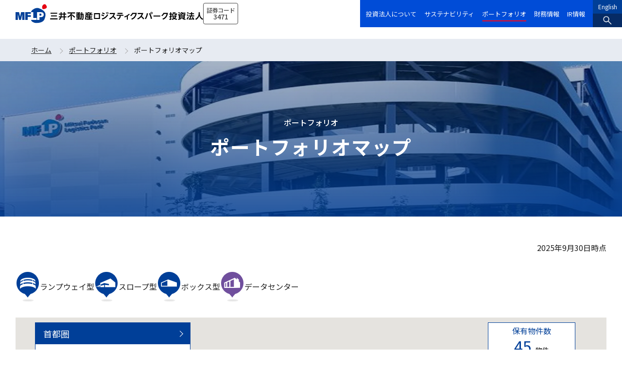

--- FILE ---
content_type: text/html
request_url: https://www.mflp-r.co.jp/ja/portfolio/index.html
body_size: 4641
content:
<!DOCTYPE html>
<!--[if lt IE 7]><html class="no-js lt-ie6" lang="ja"><![endif]-->
<!--[if IE 7]><html class="no-js lt-ie7" lang="ja"><![endif]-->
<!--[if IE 8]><html class="no-js lt-ie8" lang="ja"><![endif]-->
<!--[if gt IE 9]><!-->
<html class="no-js" lang="ja">
<!--<![endif]-->

<head>
  <meta charset="utf-8">
  <title>ポートフォリオマップ｜ポートフォリオ｜三井不動産ロジスティクスパーク投資法人</title>
  
  <meta http-equiv="X-UA-Compatible" content="IE=edge">
  <meta name="viewport" content="width=device-width,initial-scale=1.0,minimum-scale=1.0">
  <meta name="description" content="三井不動産ロジスティクスパーク投資法人のポートフォリオマップを紹介いたします。" />
  <link rel="shortcut icon" href="/favicon.ico" type="image/vnd.microsoft.icon">
  <link rel="icon" href="/favicon.ico" type="image/vnd.microsoft.icon">
  
  <!-- ogp -->
  <meta property="og:image" content="https://www.mflp-r.co.jp/img/ja/common/og_image.png" >
  <meta property="og:site_name" content="三井不動産ロジスティクスパーク投資法人" >
  <meta property="og:image:alt" content="三井不動産ロジスティクスパーク投資法人">
  <meta property="og:title" content="ポートフォリオマップ｜ポートフォリオ｜三井不動産ロジスティクスパーク投資法人" />
  <meta property="og:type" content="website" />
  <meta property="og:description" content="三井不動産ロジスティクスパーク投資法人のポートフォリオマップを紹介いたします。" />
  <meta property="og:url" content="https://www.mflp-r.co.jp/ja/portfolio/index.html" />
  <meta property="og:locale" content="ja_JP" />
  <link rel="canonical" href="https://www.mflp-r.co.jp/ja/portfolio/index.html">
  <!-- //ogp -->
  
  <link rel="shortcut icon" href="/favicon.ico" type="image/vnd.microsoft.icon" />
  <link rel="icon" href="/favicon.ico" type="image/vnd.microsoft.icon" />
  <link rel="stylesheet" href="/css/reset.css" />
  <link rel="stylesheet" href="/css/fonts.css" />
  <link rel="stylesheet" href="/css/common.css" />
  <link rel="stylesheet" href="/css/style.css" />
  <link rel="stylesheet" href="/css/contents.css" />
  <link rel="stylesheet" href="/css/size_s.css" title="Default" />
  <link rel="alternate stylesheet" href="/css/size_l.css" title="Large" />
  <link rel="stylesheet" href="/css/print.css" media="print" />
  <script src="/js/jquery.js"></script>
  <script src="/js/jquery-ui.min.js"></script>
  <script src="/js/modernizr.js"></script>
  <script src="/js/styleswitcher.js"></script>
  <script src="/js/jquery.slicknav.js"></script>
  <script src="/js/function.js"></script>
  <script src="/js/common.js"></script>
  <!--[if lt IE 9]>
<script src="/js/html5.js"></script>
<![endif]-->
  <link rel="stylesheet" href="/css/portfolio.css" />
  <script src="/js/jquery.biggerlink.min.js"></script>
  <script type="text/javascript" src="//maps.google.com/maps/api/js?language=ja&key=AIzaSyAHF9JXJj4jfCgp-b2OPg_QxzxbzlqqYp8"></script>
  <script type="text/javascript" src="/js/map.js"></script>
  <script>
    //地域定義
    var area_list = [];
    
      area_list["1"] = {
        name: "首都圏",
      cnt: parseInt(36, 10)
};
    
      area_list["2"] = {
        name: "関西圏",
      cnt: parseInt(4, 10)
};
    
      area_list["3"] = {
        name: "その他",
      cnt: parseInt(5, 10)
};
    
  </script>
</head>

<body id="portfolio">
  
  <script>
  (function(i,s,o,g,r,a,m){i['GoogleAnalyticsObject']=r;i[r]=i[r]||function(){
  (i[r].q=i[r].q||[]).push(arguments)},i[r].l=1*new Date();a=s.createElement(o),
  m=s.getElementsByTagName(o)[0];a.async=1;a.src=g;m.parentNode.insertBefore(a,m)
  })(window,document,'script','https://www.google-analytics.com/analytics.js','ga');

  ga('create', 'UA-81694903-1', 'auto');
  ga('send', 'pageview');
</script>
  
<header>
  <div class="header">
    <h1><a href="/" title="三井不動産ロジスティクスパーク投資法人"><img class="lazyload" src="/img/ja/common/logo.svg" width="386" height="39" alt="三井不動産ロジスティクスパーク投資法人" /></a><span class="stock-code">証券コード<br><span>3471</span></span></h1>
    <div style="display:flex;">
      <nav>
        <div class="global-navigation">
          <ul class="clearfix gn">
            <li id="gn-about"><a href="/ja/about/index.html" class="gn-btn">投資法人について</a>
              <ul class="secondary">
                <li><a href="/ja/about/index.html">ご挨拶</a></li>
                <li><a href="/ja/about/profile.html">投資法人の概要</a></li>
                <!--<li><a href="/ja/about/structure.html">投資法人の仕組み</a></li>-->
                <li><a href="/ja/about/feature.html">特徴と戦略</a></li>
              </ul>
            </li>
            <li id="gn-sustainability"><a href="/ja/sustainability/index.html" class="gn-btn">サステナビリティ</a>
              <ul class="secondary">
                <li><a href="/ja/sustainability/approach/index.html">ESGへの考え方</a></li>
                <li><a href="/ja/sustainability/environment/index.html">環境への取組み</a></li>
                <li><a href="/ja/sustainability/social/index.html">社会への取組み</a></li>
                <li><a href="/ja/sustainability/governance/index.html">ガバナンスへの取組み</a></li>
                <li><a href="/ja/sustainability/finance/index.html">ESGファイナンス</a></li>
              </ul>
            </li>
            <li id="gn-portfolio"><a href="/ja/portfolio/index.html" class="gn-btn">ポートフォリオ</a>
              <ul class="secondary">
                <li><a href="/ja/portfolio/index.html">ポートフォリオマップ</a></li>
                <li><a href="/ja/portfolio/list.html">ポートフォリオ一覧</a></li>
                <li><a href="/ja/portfolio/data.html">ポートフォリオデータ</a></li>
                <li><a href="/ja/portfolio/tenant.html">テナントの構成</a></li>
                <li><a href="/ja/portfolio/rate.html">稼働率の推移</a></li>
              </ul>
            </li>
            <li id="gn-finance"><a href="/ja/finance/index.html" class="gn-btn">財務情報</a>
              <ul class="secondary">
                <li><a href="/ja/finance/index.html">有利子負債一覧</a></li>
                <li><a href="/ja/finance/interest.html">財務データ</a></li>
                <li><a href="/ja/finance/rating.html">格付情報</a></li>
                <li><a href="/ja/finance/investment.html">出資総額・主要な投資主</a></li>
              </ul>
            </li>
            <li id="gn-ir"><a href="/ja/ir/index.html" class="gn-btn">IR情報</a>
              <ul class="secondary">
                <li><a href="/ja/ir/index.html">プレスリリース</a></li>
                <li><a href="/ja/ir/library.html">開示資料</a></li>
                <li><a href="/ja/ir/highlight.html">決算ハイライト</a></li>
                <li><a href="/ja/ir/schedule.html">IRスケジュール</a></li>
                <li><a href="/ja/ir/distribute.html">分配金情報</a></li>
                <li><a href="/ja/ir/meeting.html">投資主総会</a></li>
                <li><a href="/ja/ir/investor.html">投資主の皆様へ</a></li>
                <li><a href="/ja/ir/merger.html">合併について</a></li>
              </ul>
            </li>
            <li class="submenu-sp">
              <a href="/en/" class="submenu-language">English</a>
              <form method="get" action="//www.google.co.jp/search" target="_blank">
                <input type="text" name="q" value="" id="searchinput" />
                <input type="hidden" name="sitesearch" value="https://www.mflp-r.co.jp/" />
                <input type="submit" value="検索">
              </form>
            </li>
          </ul>
        </div>
        <!-- global-navigation -->
      </nav>
      <div class="header-submenu">
        <ul class="hed-language">
          <li class="header__language"><a href="/en/">English</a></li>
        </ul>
        <div class="header-search">
          <p class="header-search--open"><span>Open</span></p>
          <form method="get" action="//www.google.co.jp/search" target="_blank" class="header-search--form">
            <input type="text" name="q" value="" id="searchinput" />
            <input type="hidden" name="sitesearch" value="https://www.mflp-r.co.jp/" />
            <input type="submit" value="検索">
          </form>
        </div>
        <!-- header-search End -->
      </div>
    </div>
  </div>
  <!-- header -->
</header>


<main>
<nav class="c-nav-tPath">
  <div class="c-nav-tPath__inner">
    <ul class="items">
      <li class="items__item"><a href="/">ホーム</a></li>
      <li class="items__item"><a href="/ja/portfolio/index.html">ポートフォリオ</a></li>
      <li class="items__item">ポートフォリオマップ</li>
    </ul>
  </div>
</nav>
<div class="c-title-headArea">
  <div class="c-title-headArea_ttl"><span class="cat">ポートフォリオ</span>ポートフォリオマップ</div>
</div>
<!-- ここから -->
<article id="contents">
<div id="contents__inner">
  <p class="float-right">
    2025年9月30日時点
  </p>
  <section class="section">
    <div class="clearfix">
      <div class="checkbox-list" id="list">
        <form id="db_filter"class="legend">
          
          <dl id="purpose" >
              <dt >
                <img class="lazyload" src="/img/common/ic/ic_marker1.png" width="25" height="32" alt="ランプウェイ型" />
              </dt>
              <dd >ランプウェイ型</dd>
            </dl>
          
          <dl id="purpose" >
              <dt >
                <img class="lazyload" src="/img/common/ic/ic_marker2.png" width="25" height="32" alt="スロープ型" />
              </dt>
              <dd >スロープ型</dd>
            </dl>
          
          <dl id="purpose" >
              <dt >
                <img class="lazyload" src="/img/common/ic/ic_marker3.png" width="25" height="32" alt="ボックス型" />
              </dt>
              <dd >ボックス型</dd>
            </dl>
          
          <dl id="purpose" >
              <dt >
                <img class="lazyload" src="/img/common/ic/ic_marker4.png" width="25" height="32" alt="データセンター" />
              </dt>
              <dd >データセンター</dd>
            </dl>
          
        </form>
      </div>
    </div>
    <div class="map">
      <div id="map"></div>
      <ul class="map-tab">
        <li><a href="#" area_id="0">全域表示</a></li>
      </ul>
      <ul class="map-hab-area">
        
          <li >
            <dl area_id="1">
              <dt><a href="#">首都圏</a></dt>
              <dd class="map-area area1">
                <div class="line1">&nbsp;</div>
                <div class="line2">&nbsp;</div>
                <div class="line3">&nbsp;</div>
                <div class="plot-area">首都圏</div>
              </dd>
              <dd><em>36</em>物件</dd>
              <dd><em>69.1%</em></dd>
            </dl>
          </li>
        
          <li >
            <dl area_id="2">
              <dt><a href="#">関西圏</a></dt>
              <dd class="map-area area2">
                <div class="line1">&nbsp;</div>
                <div class="line2">&nbsp;</div>
                <div class="line3">&nbsp;</div>
                <div class="plot-area">関西圏</div>
              </dd>
              <dd><em>4</em>物件</dd>
              <dd><em>21.8%</em></dd>
            </dl>
          </li>
        
          <li >
            <dl area_id="3">
              <dt><a href="#">その他</a></dt>
              <dd class="map-area area3">
                <div class="line1">&nbsp;</div>
                <div class="line2">&nbsp;</div>
                <div class="line3">&nbsp;</div>
                <div class="plot-area">その他</div>
              </dd>
              <dd><em>5</em>物件</dd>
              <dd><em>9.1%</em></dd>
            </dl>
          </li>
        
      </ul>
      <dl class="map-hab-data">
        <dt>保有物件数</dt>
        <dd><em>45</em>物件</dd>
        <dt>取得価格合計</dt>
        <dd><em>5,461</em>億円</dd>
        <dt>総延床面積</dt>
        <dd><em>242</em>万㎡</dd>
        <dt>平均築年数</dt>
        <dd><em>8.2</em>年</dd>
      </dl>
      <div class="map-legend">
        <dl area_id="1" class="legend clearfix txt-s">
          <dt><img class="lazyload" src="/img/common/ic/ic_road1.png" width="20" height="10" alt="首都高速湾岸線" /></dt>
          <dd>首都高速湾岸線</dd>
          <dt><img class="lazyload" src="/img/common/ic/ic_road4.png" width="20" height="10" alt="外環道" /></dt>
          <dd>外環道</dd>
          <dt><img class="lazyload" src="/img/common/ic/ic_road5.png" width="20" height="10" alt="国道16号線" /></dt>
          <dd>国道16号線</dd>
          <dt><img class="lazyload" src="/img/common/ic/ic_road2.png" width="20" height="10" alt="圏央道" /></dt>
          <dd>圏央道</dd>
        </dl>
      </div>
    </div>
    <!--map-->
    <div class="clearfix map-note">
      <ul class="float-left txt-s">
        <li>・マップに配置されたピンをするとクリック吹き出しが表示され物件名、サムネイル画像が表示されます。</li>
        <li>・吹き出しの中の物件名またはサムネイル画像をクリックすることで物件詳細ページへ遷移します。</li>
      </ul>
    </div>
    
    <div >
      <table class="indent-table u-sizeS cont-margin">
        <tbody>
          
          <tr>
            <th scope="row">（注1）</th>
            <td>エリア毎の比率は保有資産（物流不動産に限ります。）の比率（取得価格ベース）を示しています。</td>
          </tr>
          
          <tr>
            <th scope="row">（注2）</th>
            <td>「資産規模」は各物件の取得価格の合計を記載しています。アドバンス・ロジスティクス投資法人との吸収合併によって本投資法人のポートフォリオに組み入れられた12物件（物件番号Li-1～6,8～13）の取得価格は、本投資法人の受入価格である、2024年10月31日を価格時点とする鑑定評価額に置き換えたうえでの合計を記載しています。</td>
          </tr>
          
          <tr>
            <th scope="row">（注3）</th>
            <td>「平均築年数」は、取得物件に係る主たる建物の登記簿上の新築年月から、2025年9月30日までの築年数を、各取得物件の（準）共有持分を考慮した延床面積に基づいて加重平均しています。</td>
          </tr>
          
        </tbody>
      </table>
    </div>
    
    <p class="align-center"><a href="/ja/about/feature.html#priority" class="detailBtn">ロケーションへのこだわり</a></p>
    
  </section>
  <!--
  <section id="portfolio-hub">
  </section>
  -->
</div>
</article>
<!-- ここまで -->
</main>
  <!--contents-->
  <script src="/js/lazyload.js"></script>
<p class="bt-pagetop"><a href="#pagetop">このページの先頭へ</a></p>
<footer>
  <div class="footer-navi link-reverse clearfix">
    <section id="fot-navi-about">
      <h1><a href="/ja/about/index.html">投資法人の概要</a></h1>
      <ul>
        <li><a href="/ja/about/index.html">ご挨拶</a></li>
        <li><a href="/ja/about/profile.html">投資法人の概要</a></li>
        <!--<li><a href="/ja/about/structure.html">投資法人の仕組み</a></li>-->
        <li><a href="/ja/about/feature.html">特徴と戦略</a></li>
      </ul>
    </section>
    <section id="fot-navi-sustainability">
      <h1><a href="/ja/sustainability/index.html">サステナビリティ</a></h1>
      <ul>
        <li><a href="/ja/sustainability/approach/index.html">ESGへの考え方</a></li>
        <li><a href="/ja/sustainability/environment/index.html">環境への取組み</a></li>
        <li><a href="/ja/sustainability/social/index.html">社会への取組み</a></li>
        <li><a href="/ja/sustainability/governance/index.html">ガバナンスへの取組み</a></li>
        <li><a href="/ja/sustainability/finance/index.html">ESGファイナンス</a></li>
      </ul>
    </section>
    <section id="fot-navi-portfolio">
      <h1><a href="/ja/portfolio/index.html">ポートフォリオ</a></h1>
      <ul>
        <li><a href="/ja/portfolio/index.html">ポートフォリオマップ</a></li>
        <li><a href="/ja/portfolio/list.html">ポートフォリオ一覧</a></li>
        <li><a href="/ja/portfolio/data.html">ポートフォリオデータ</a></li>
        <li><a href="/ja/portfolio/tenant.html">テナントの構成</a></li>
        <li><a href="/ja/portfolio/rate.html">稼働率の推移</a></li>
      </ul>
    </section>
    <section id="fot-navi-finance">
      <h1><a href="/ja/finance/index.html">財務情報</a></h1>
      <ul>
        <li><a href="/ja/finance/index.html">有利子負債一覧</a></li>
        <li><a href="/ja/finance/interest.html">財務データ</a></li>
        <li><a href="/ja/finance/rating.html">格付情報</a></li>
        <li><a href="/ja/finance/investment.html">出資総額・主要な投資主</a></li>
      </ul>
    </section>
    <section id="fot-navi-ir">
      <h1><a href="/ja/ir/index.html">IR情報</a></h1>
      <ul>
        <li><a href="/ja/ir/index.html">プレスリリース</a></li>
        <li><a href="/ja/ir/library.html">開示資料</a></li>
        <li><a href="/ja/ir/highlight.html">決算ハイライト</a></li>
        <li><a href="/ja/ir/schedule.html">IRスケジュール</a></li>
        <li><a href="/ja/ir/distribute.html">分配金情報</a></li>
        <li><a href="/ja/ir/meeting.html">投資主総会</a></li>
        <li><a href="/ja/ir/investor.html">投資主の皆様へ</a></li>
        <li><a href="/ja/ir/merger.html">合併について</a></li>
      </ul>
    </section>
    <section id="fot-navi-investor">
      <h1><a href="/ja/individual/index.html" id="investor">個人投資家のみなさまへ</a></h1>
    </section>
    <section id="fot-navi-other">
      <ul style="margin-top:49px;">
        <li><a href="/ja/inquiry/index.html">お問い合わせ</a></li>
        <li><a href="/ja/disclosure/index.html">情報開示方針</a></li>
        <li><a href="/ja/privacy/specific.html">特定個人情報取扱基準</a></li>
        <li><a href="/ja/privacy/index.html">個人情報の取扱いについて</a></li>
        <li><a href="/ja/disclaimer/index.html">ご利用上の注意</a></li>
        <li><a href="/ja/cookie/index.html">Cookie（クッキー）およびアクセスログについて</a></li>
        <li><a href="/ja/sitemap/index.html">サイトマップ</a></li>
        <li><a href="/ja/link/index.html">リンク集</a></li>
      </ul>
    </section>
  </div>
  <!--footer-navi-->
  <div class="footer-navi-support">
    <div class="social">
    </div>
    <p class="copyright">© 2025 Mitsui Fudosan Logistics Park Inc. All Rights Reserved</p>
  </div>
  <!--footer-navi-support-->
</footer>

</body>

</html>

--- FILE ---
content_type: text/html
request_url: https://www.mflp-r.co.jp/en/portfolio/index.html
body_size: 4288
content:
<!DOCTYPE html>
<!--[if lt IE 7]><html class="no-js lt-ie6" lang="en"><![endif]-->
<!--[if IE 7]><html class="no-js lt-ie7" lang="en"><![endif]-->
<!--[if IE 8]><html class="no-js lt-ie8" lang="en"><![endif]-->
<!--[if gt IE 9]><!-->
<html class="no-js" lang="en">
<!--<![endif]-->

<head>
  <meta charset="utf-8">
  <title>Portfolio Map | Portfolio | Mitsui Fudosan Logistics Park Inc.</title>
  
  <meta http-equiv="X-UA-Compatible" content="IE=edge">
  <meta name="viewport" content="width=device-width,initial-scale=1.0,minimum-scale=1.0">
  <meta name="description" content="We are pleased to present the following remarks from Portfolio Map of Mitsui Fudosan Logistics Park Inc." />
  <link rel="shortcut icon" href="/favicon.ico" type="image/vnd.microsoft.icon">
  <link rel="icon" href="/favicon.ico" type="image/vnd.microsoft.icon">
  
  <!-- ogp -->
  <meta property="og:image" content="https://www.mflp-r.co.jp/img/en/common/og_image.png" >
  <meta property="og:site_name" content="Mitsui Fudosan Logistics Park Inc." >
  <meta property="og:image:alt" content="Mitsui Fudosan Logistics Park Inc.">
  <meta property="og:title" content="Portfolio Map | Portfolio | Mitsui Fudosan Logistics Park Inc." />
  <meta property="og:type" content="website" />
  <meta property="og:description" content="We are pleased to present the following remarks from Portfolio Map of Mitsui Fudosan Logistics Park Inc." />
  <meta property="og:url" content="https://www.mflp-r.co.jp/en/portfolio/index.html" />
  <meta property="og:locale" content="en_US"" />
  <link rel="canonical" href="https://www.mflp-r.co.jp/en/portfolio/index.html">
  <!-- //ogp -->
  
  <link rel="shortcut icon" href="/favicon.ico" type="image/vnd.microsoft.icon" />
  <link rel="icon" href="/favicon.ico" type="image/vnd.microsoft.icon" />
  <link rel="stylesheet" href="/css/reset.css" />
  <link rel="stylesheet" href="/css/fonts.css" />
  <link rel="stylesheet" href="/css/common.css" />
  <link rel="stylesheet" href="/css/style.css" />
  <link rel="stylesheet" href="/css/contents.css" />
  <link rel="stylesheet" href="/css/size_s.css" title="Default" />
  <link rel="alternate stylesheet" href="/css/size_l.css" title="Large" />
  <link rel="stylesheet" href="/css/print.css" media="print" />
  <script src="/js/jquery.js"></script>
  <script src="/js/jquery-ui.min.js"></script>
  <script src="/js/modernizr.js"></script>
  <script src="/js/styleswitcher.js"></script>
  <script src="/js/jquery.slicknav.js"></script>
  <script src="/js/function.js"></script>
  <script src="/js/common.js"></script>
  <!--[if lt IE 9]>
<script src="/js/html5.js"></script>
<![endif]-->
  <link rel="stylesheet" href="/css/portfolio.css" />
  <script src="/js/jquery.biggerlink.min.js"></script>
  <script type="text/javascript" src="//maps.google.com/maps/api/js?language=en&key=AIzaSyAHF9JXJj4jfCgp-b2OPg_QxzxbzlqqYp8"></script>
  <script type="text/javascript" src="/js/map.js"></script>
  <script>
    //地域定義
    var area_list = [];
    
      area_list["1"] = {
        name: "Greater Tokyo area",
      cnt: parseInt(36, 10)
};
    
      area_list["2"] = {
        name: "Greater Osaka area",
      cnt: parseInt(4, 10)
};
    
      area_list["3"] = {
        name: "Other areas",
      cnt: parseInt(5, 10)
};
    
  </script>
</head>

<body id="portfolio" class="is-en">
  
  <script>
  (function(i,s,o,g,r,a,m){i['GoogleAnalyticsObject']=r;i[r]=i[r]||function(){
  (i[r].q=i[r].q||[]).push(arguments)},i[r].l=1*new Date();a=s.createElement(o),
  m=s.getElementsByTagName(o)[0];a.async=1;a.src=g;m.parentNode.insertBefore(a,m)
  })(window,document,'script','https://www.google-analytics.com/analytics.js','ga');

  ga('create', 'UA-81694903-1', 'auto');
  ga('send', 'pageview');
</script>
  
<header>
  <div class="header en">
    <h1><a href="/en/" title="Mitsui Fudosan Logistics Park"><img class="lazyload" src="/img/en/common/logo.svg" width="385" height="39" alt="Mitsui Fudosan Logistics Park" /></a><span class="stock-code">Stock Code<br><span>3471</span></span></h1>
    <div style="display:flex;">
      <nav>
        <div class="global-navigation">
          <ul class="clearfix gn">
            <li id="gn-about"><a href="/en/about/index.html" class="gn-btn">About Us</a>
              <ul class="secondary">
                <li><a href="/en/about/index.html">To Our Unitholders</a></li>
                <li><a href="/en/about/profile.html">Corporate Profile</a></li>
                <li><a href="/en/about/feature.html">Features and Strategies</a></li>
              </ul>
            </li>
            <li id="gn-sustainability"><a href="/en/sustainability/index.html" class="gn-btn">Sustainability</a>
              <ul class="secondary">
                <li><a href="/en/sustainability/approach/index.html">Views on ESG</a></li>
                <li><a href="/en/sustainability/environment/index.html">Environmental Initiatives</a></li>
                <li><a href="/en/sustainability/social/index.html">Social Initiatives</a></li>
                <li><a href="/en/sustainability/governance/index.html">Governance Initiatives</a></li>
                <li><a href="/en/sustainability/finance/index.html">ESG Finance</a></li>
              </ul>
            </li>
            <li id="gn-portfolio"><a href="/en/portfolio/index.html" class="gn-btn">Portfolio</a>
              <ul class="secondary">
                <li><a href="/en/portfolio/index.html">Portfolio Map</a></li>
                <li><a href="/en/portfolio/list.html">Portfolio List</a></li>
                <li><a href="/en/portfolio/data.html">Portfolio Data</a></li>
                <li><a href="/en/portfolio/tenant.html">Tenants</a></li>
                <li><a href="/en/portfolio/rate.html">Occupancy Rate</a></li>
              </ul>
            </li>
            <li id="gn-finance"><a href="/en/finance/index.html" class="gn-btn">Financials</a>
              <ul class="secondary">
                <li><a href="/en/finance/index.html">List of Interest-Bearing Debt</a></li>
                <li><a href="/en/finance/interest.html">Financial Data</a></li>
                <li><a href="/en/finance/rating.html">Credit Rating</a></li>
                <li><a href="/en/finance/investment.html">Capitalization and Major Unitholders</a></li>
              </ul>
            </li>
            <li id="gn-ir"><a href="/en/ir/index.html" class="gn-btn">IR</a>
              <ul class="secondary">
                <li><a href="/en/ir/index.html">Press Releases</a></li>
                <li><a href="/en/ir/library.html">IR Library</a></li>
                <li><a href="/en/ir/highlight.html">Financial Highlights</a></li>
                <li><a href="/en/ir/schedule.html">IR Schedule</a></li>
                <li><a href="/en/ir/distribute.html">Distribution</a></li>
                <li><a href="/en/ir/meeting.html">General Meeting of Unitholders</a></li>
                <!--li><a href="/en/ir/investor.html">投資主の皆様へ</a></li-->
                <!--li><a href="/en/ir/analyst.html">アナリストカバレッジ</a></li-->
                <li><a href="/en/ir/merger.html">Concerning the Merger</a></li>
              </ul>
            </li>
            <li class="submenu-sp">
              <a href="/" class="submenu-language">Japanese</a>
              <form method="get" action="//www.google.co.jp/search" target="_blank">
                <input type="text" name="q" value="" id="searchinput" />
                <input type="hidden" name="sitesearch" value="https://www.mflp-r.co.jp/" />
                <input type="submit" value="検索">
              </form>
            </li>
          </ul>
        </div>
        <!-- global-navigation -->
      </nav>
      <div class="header-submenu">
        <ul class="hed-language">
          <li class="header__language"><a href="/ja/">Japanese</a></li>
        </ul>
        <div class="header-search">
          <p class="header-search--open"><span>Open</span></p>
          <form method="get" action="//www.google.co.jp/search" target="_blank" class="header-search--form">
            <input type="text" name="q" value="" id="searchinput" />
            <input type="hidden" name="sitesearch" value="https://www.mflp-r.co.jp/" />
            <input type="submit" value="検索">
          </form>
        </div>
        <!-- header-search End -->
      </div>
    </div>
  </div>
  <!-- header -->
</header>


<main>
<nav class="c-nav-tPath">
  <div class="c-nav-tPath__inner">
    <ul class="items">
      <li class="items__item"><a href="/">Home</a></li>
      <li class="items__item"><a href="/en/portfolio/index.html">Portfolio</a></li>
      <li class="items__item">Portfolio Map</li>
    </ul>
  </div>
</nav>
<div class="c-title-headArea">
  <div class="c-title-headArea_ttl"><span class="cat">Portfolio</span>Portfolio Map</div>
</div>
<!-- ここから -->
<article id="contents">
<div id="contents__inner">
  <p class="float-right">
    As of  September 30, 2025
  </p>
  <section class="section">
    <div class="clearfix">
      <div class="checkbox-list float-right" id="list">
        <form id="db_filter"class="legend">
          
          <dl id="purpose">
              <dt >
                <img class="lazyload" src="/img/common/ic/ic_marker1.png" width="25" height="32" alt="Rampway" />
              </dt>
              <dd >Rampway</dd>
            </dl>
          
          <dl id="purpose">
              <dt >
                <img class="lazyload" src="/img/common/ic/ic_marker2.png" width="25" height="32" alt="Slope" />
              </dt>
              <dd >Slope</dd>
            </dl>
          
          <dl id="purpose">
              <dt >
                <img class="lazyload" src="/img/common/ic/ic_marker3.png" width="25" height="32" alt="Box" />
              </dt>
              <dd >Box</dd>
            </dl>
          
          <dl id="purpose">
              <dt >
                <img class="lazyload" src="/img/common/ic/ic_marker4.png" width="25" height="32" alt="Data centers" />
              </dt>
              <dd >Data centers</dd>
            </dl>
          
        </form>
      </div>
    </div>
    <div class="map">
      <div id="map"></div>
      <ul class="map-tab">
        <li><a href="#" area_id="0">All properties</a></li>
      </ul>
      <ul class="map-hab-area">
        
          <li  class="area1">
            <dl area_id="1">
              <dt><a href="#">Tokyo metropolitan area</a></dt>
              <dd class="map-area area1">
                <div class="line1">&nbsp;</div>
                <div class="line2">&nbsp;</div>
                <div class="line3">&nbsp;</div>
                <div class="plot-area">Tokyo metropolitan area</div>
              </dd>
              <dd><em>36</em>properties</dd>
              <dd><em>69.1%</em></dd>
            </dl>
          </li>
        
          <li  class="area2">
            <dl area_id="2">
              <dt><a href="#">Kansai area</a></dt>
              <dd class="map-area area2">
                <div class="line1">&nbsp;</div>
                <div class="line2">&nbsp;</div>
                <div class="line3">&nbsp;</div>
                <div class="plot-area">Kansai area</div>
              </dd>
              <dd><em>4</em>properties</dd>
              <dd><em>21.8%</em></dd>
            </dl>
          </li>
        
          <li  class="area3">
            <dl area_id="3">
              <dt><a href="#">Other areas</a></dt>
              <dd class="map-area area3">
                <div class="line1">&nbsp;</div>
                <div class="line2">&nbsp;</div>
                <div class="line3">&nbsp;</div>
                <div class="plot-area">Other areas</div>
              </dd>
              <dd><em>5</em>properties</dd>
              <dd><em>9.1%</em></dd>
            </dl>
          </li>
        
      </ul>
      <dl class="map-hab-data">
        <dt>Number of properties</dt>
        <dd><em>45</em>properties</dd>
        <dt>Total<br>acquisition price</dt>
        <dd><em>546.1</em> billion</dd>
        <dt>Total<br>floor area</dt>
        <dd><em>2,421</em>housand m&sup2;</dd>
        <dt>Average<br>building age</dt>
        <dd><em>8.2</em> years</dd>
      </dl>
      <div class="map-legend">
        <dl area_id="1" class="legend clearfix txt-s">
          <dt><img class="lazyload" src="/img/common/ic/ic_road1.png" width="20" height="10" alt="Shuto Expressway, Wangan Line" /></dt>
          <dd>Shuto Expressway, Wangan Line</dd>
          <dt><img class="lazyload" src="/img/common/ic/ic_road4.png" width="20" height="10" alt="Tokyo Gaikan Expressway" /></dt>
          <dd>Tokyo Gaikan Expressway</dd>
          <dt><img class="lazyload" src="/img/common/ic/ic_road5.png" width="20" height="10" alt="National Route 16" /></dt>
          <dd>National Route 16</dd>
          <dt><img class="lazyload" src="/img/common/ic/ic_road2.png" width="20" height="10" alt="Metropolitan Inter-City Expressway" /></dt>
          <dd>Metropolitan Inter-City Expressway</dd>
        </dl>
      </div>
    </div>
    <!--map-->
    <div class="clearfix map-note">
      <ul class="float-left txt-s">
        <li>- Click on any of the pins on the map to display a callout showing the name of the property and a thumbnail image.</li>
        <li>- Click on the property name or thumbnail image in the callout to go to a more detailed page on the property.</li>
      </ul>
    </div>
    
    <div >
      <table class="indent-table u-sizeS cont-margin">
        <tbody>
          
          <tr>
            <th scope="row">（Note 1）</th>
            <td>Percentage for area is the ratio (based on acquisition price) of assets held (logistics facilities only).</td>
          </tr>
          
          <tr>
            <th scope="row">（Note 2）</th>
            <td>&quot;Asset size&quot; is calculated by the total sum of the acquisition price. The acquisition price for the 12 properties (No.Li-1~6,8~13), which was added to the Investment Corporation&#039;s portfolio through the merger with Advance Logistics Investment Corporation, is calculated by the total sum of the appraisal value as of October 31, 2024, based on the acceptance price for the Investment Corporation.</td>
          </tr>
          
          <tr>
            <th scope="row">（Note 3）</th>
            <td>“Average building age” indicate the weighted average based on the total floor area, considering the (quasi) co-ownership interest of each property.　Building age represents the number of years from the date of construction of the main building of a property acquired in the register to September 30, 2025. </td>
          </tr>
          
        </tbody>
      </table>
    </div>
    
    <p class="align-center"><a href="/en/about/feature.html#priority" class="detailBtn">Emphasis on location</a></p>
    
  </section>
  <!-- <section id="portfolio-hub">
  </section> -->
</div>
</article>
<!-- ここまで -->
</main>
  <!--contents-->
  <script src="/js/lazyload.js"></script>

<p class="bt-pagetop"><a href="#pagetop">このページの先頭へ</a></p>
<footer>
  <div class="footer-navi link-reverse clearfix">
    <section id="fot-navi-about">
      <h1><a href="/en/about/index.html">About Us</a></h1>
      <ul>
        <li><a href="/en/about/index.html">To Our Unitholders</a></li>
        <li><a href="/en/about/profile.html">Corporate Profile</a></li>
        <li><a href="/en/about/feature.html">Features and Strategies</a></li>
      </ul>
    </section>
    <section id="fot-navi-sustainability">
      <h1><a href="/en/sustainability/index.html">Initiatives for Sustainability</a></h1>
      <ul>
        <li><a href="/en/sustainability/approach/index.html">Views on ESG</a></li>
        <li><a href="/en/sustainability/environment/index.html">Environmental Initiatives</a></li>
        <li><a href="/en/sustainability/social/index.html">Social Initiatives</a></li>
        <li><a href="/en/sustainability/governance/index.html">Governance Initiatives</a></li>
        <li><a href="/en/sustainability/finance/index.html">ESG Finance</a></li>
      </ul>
    </section>
    <section id="fot-navi-portfolio">
      <h1><a href="/en/portfolio/index.html">Portfolio</a></h1>
      <ul>
        <li><a href="/en/portfolio/index.html">Portfolio Map</a></li>
        <li><a href="/en/portfolio/list.html">Portfolio List</a></li>
        <li><a href="/en/portfolio/data.html">Portfolio Data</a></li>
        <li><a href="/en/portfolio/tenant.html">Tenants</a></li>
        <li><a href="/en/portfolio/rate.html">Occupancy Rate</a></li>
      </ul>
    </section>
    <section id="fot-navi-finance">
      <h1><a href="/en/finance/index.html">Financial Information</a></h1>
      <ul>
        <li><a href="/en/finance/index.html">List of Interest-Bearing Debt</a></li>
        <li><a href="/en/finance/interest.html">Financial Data</a></li>
        <li><a href="/en/finance/rating.html">Credit Rating</a></li>
        <li><a href="/en/finance/investment.html">Capitalization and Major Unitholders</a></li>
      </ul>
    </section>
    <section id="fot-navi-ir">
      <h1><a href="/en/ir/index.html">Investor Relations</a></h1>
      <ul>
        <li><a href="/en/ir/index.html">Press Releases</a></li>
        <li><a href="/en/ir/library.html">IR Library</a></li>
        <li><a href="/en/ir/highlight.html">Financial Highlights</a></li>
        <li><a href="/en/ir/schedule.html">IR Schedule</a></li>
        <li><a href="/en/ir/distribute.html">Distribution</a></li>
        <li><a href="/en/ir/meeting.html">General Meeting of Unitholders</a></li>
        <li><a href="/en/ir/merger.html">Concerning the Merger</a></li>
      </ul>
    </section>
    <section id="fot-navi-other">
      <ul style="margin-top:49px;">
        <li><a href="/en/inquiry/index.html">Contact Us</a></li>
        <li><a href="/en/disclaimer/index.html">Disclaimer</a></li>
        <li><a href="/en/disclosure/index.html">Disclosure Policy</a></li>
        <li><a href="/en/privacy/index.html">Privacy Policy</a></li>
        <li><a href="/en/privacy/specific.html">Handling Standards for Specific Personal Information</a></li>
        <li><a href="/en/cookie/index.html">Concerning Cookies and Access Logs</a></li>
        <li><a href="/en/sitemap/index.html">Site Map</a></li>
        <li><a href="/en/link/index.html">Links</a></li>
      </ul>
    </section>
  </div>
  <!--footer-navi-->
  <div class="footer-navi-support">
    <div class="social">
    </div>
    <p class="copyright">© 2025 Mitsui Fudosan Logistics Park Inc. All Rights Reserved</p>
  </div>
  <!--footer-navi-support-->
</footer>

</body>

</html>

--- FILE ---
content_type: text/css
request_url: https://www.mflp-r.co.jp/css/reset.css
body_size: 291
content:
@charset "utf-8";
/* ===========================================================

	Title:	reset.css
	Created:	2016-6-1
	Version:	2.2
	License:	GNU General Public License

=========================================================== */
* {
	margin: 0;
	padding: 0;
	outline: 0;
	border: 0;
	font-weight: normal;
	font-style: normal;
	text-decoration: none;
	vertical-align: baseline;
	-webkit-box-sizing:border-box;
	-moz-box-sizing:border-box;
	-ms-box-sizing:border-box;
	-o-box-sizing:border-box;
	box-sizing:border-box;
 }
html {
	overflow-y: scroll;
	width: 100%;
	height: 100%;
}
table {
	border-collapse: collapse;
	border-spacing: 0;
	font-size: inherit;
}
q:before,q:after {
	content: '';
}
object,
embed {
	vertical-align: top;
}
li {
	list-style-type: none;
}
article, aside, details, dialog, figcaption, figure, footer, header, hgroup, main, menu, nav, section, summary {display:block;}
audio, canvas, progress, video {display:inline-block;}

--- FILE ---
content_type: text/css
request_url: https://www.mflp-r.co.jp/css/fonts.css
body_size: -112
content:
@charset "utf-8";
/* ===========================================================

	Title:	fonts.css
	Created:	2016-4-8

=========================================================== */

--- FILE ---
content_type: text/css
request_url: https://www.mflp-r.co.jp/css/common.css
body_size: 7711
content:
@charset "UTF-8";
/* http://meyerweb.com/eric/tools/css/reset/ 
   v2.0 | 20110126
   License: none (public domain)
*/


@import url('https://fonts.googleapis.com/css2?family=Noto+Sans+JP:wght@100..900&display=swap');
@import url('https://fonts.googleapis.com/css2?family=Lato:ital,wght@0,100;0,300;0,400;0,700;0,900;1,100;1,300;1,400;1,700;1,900&family=Noto+Sans+JP:wght@100..900&display=swap');

html, body, div, span, applet, object, iframe,
h1, h2, h3, h4, h5, h6, p, blockquote, pre,
a, abbr, acronym, address, big, cite, code,
del, dfn, em, img, ins, kbd, q, s, samp,
small, strike, strong, sub, sup, tt, var,
b, u, i, center,
dl, dt, dd, ol, ul, li,
fieldset, form, label, legend,
table, caption, tbody, tfoot, thead, tr, th, td,
article, aside, canvas, details, embed,
figure, figcaption, footer, header, hgroup,
menu, nav, output, ruby, section, summary,
time, mark, audio, video {
  margin: 0;
  padding: 0;
  border: 0;
  font-size: 100%;
  font: inherit;
  vertical-align: baseline;
  box-sizing: border-box;
}

/* HTML5 display-role reset for older browsers */
article, aside, details, figcaption, figure,
footer, header, hgroup, menu, nav, section, picture {
  display: block;
  box-sizing: border-box;
}

body {
  line-height: 1;
}
ol, ul {
  list-style: none;
}

blockquote, q {
  quotes: none;
}

blockquote:before, blockquote:after,
q:before, q:after {
  content: "";
  content: none;
}

table {
  border-collapse: collapse;
  border-spacing: 0;
}

/* reset for form */
input {
  margin: 0;
  padding: 0;
  border: none;
  border-radius: 0;
  outline: none;
  background: none;
  box-sizing: border-box;
  font-family: "Noto Sans JP", sans-serif;
}

textarea {
  -webkit-appearance: none;
  -moz-appearance: none;
  appearance: none;
  resize: none;
  padding: 0;
  border: 0;
  outline: none;
  background: transparent;
  box-sizing: border-box;
  font-family: "Noto Sans JP", sans-serif;
}

button {
  -webkit-appearance: none;
  -moz-appearance: none;
  appearance: none;
  padding: 0;
  border: none;
  outline: none;
  background: transparent;
  box-sizing: border-box;
  font-family: "Noto Sans JP", sans-serif;
}

select {
  -webkit-appearance: none;
  -moz-appearance: none;
  appearance: none;
  padding: 0;
  border: none;
  outline: none;
  background: transparent;
  box-sizing: border-box;
  font-family: "Noto Sans JP", sans-serif;
}
select::-ms-expand {
  display: none;
}

/* ▼IE10・IE11用 */
:-ms-input-placeholder {
  color: #919191;
}

/* ▼Chrome・Safari・Opera用(※1：Edgeでも有効) */
::-webkit-input-placeholder {
  color: #919191;
}

/* ▼Firefox18以前用(※2) */
:-moz-placeholder {
  color: #919191;
}

/* ▼Firefox19以上用(※3) */
::-moz-placeholder {
  color: #919191;
  opacity: 1;
}

/* ▼CSS4標準(予定)の記述 */
::placeholder {
  color: #919191;
}

/*========== set.scss ==========*/
html {
  font-size: 62.5%;
  background-color: #fff;
}

body {
  font-family: "Noto Sans JP", sans-serif;
  font-weight: 400;
  color: #1E1E1E;
  text-align: left;
  word-wrap: break-word;
  font-size: 16px;
}
.cont-margin {
  margin-bottom: 32px;
}
@media screen and (max-width: 1200px) {
  body {
    /* font-size: 4.1025641026vw; */
  }
}

.clearfix:after {
  content: "";
  clear: both;
  display: block;
}

img {
  width: 100%;
  height: auto;
  vertical-align: bottom;
  backface-visibility: hidden;
  -webkit-backface-visibility: hidden;
  pointer-events: none;
}

a {
  text-decoration: none;
  color: #1E1E1E;
}
@media screen and (max-width: 1200px) {
  a[href^="tel:"] {
    pointer-events: none;
  }
}
a:hover {
  filter: alpha(opacity=50);
  -moz-opacity: 0.5;
  opacity: 0.5;
  -webkit-transition: all 0.3s ease;
  -moz-transition: all 0.3s ease;
  -o-transition: all 0.3s ease;
  transition: all 0.3s ease;
}
a.txtLink {
  text-decoration: underline;
  color: #005DFF;
}
a.blank {
  text-decoration: underline;
  color: #005DFF;
}
a.blank:after {
  content: "";
  display: inline-block;
  vertical-align: middle;
  width: 1.25em;
  height: 1.1em;
  margin-left: 0.5em;
  background: url("../img/common/ic/icon_outer_link.svg") center no-repeat;
  background-size: contain;
}
a.pdf {
  padding-left: 3em;
  text-decoration: underline;
  color: #005DFF;
  position: relative;
}
a.pdf:before {
  content: "";
  display: block;
  position: absolute;
  left: 0;
  top: 0.3em;
  height: 1em;
  width: 2.5em;
  background: url("../img/common/ic/icon_pdf.svg") left center no-repeat;
  background-size: contain;
}
a.detailBtn {
  display: inline-block;
  position: relative;
  width: max-content;
  min-width: 288px;
  height: 64px;
  padding: 0px 48px 0px 32px;
  align-content: center;
  row-gap: 10px;
  border-radius: 64px;
  background: var(--Cobalt-800, #004CD7);
  color: #fff;
  font-size: 18px;
  font-weight: 500;
  text-align: center;
}
a.detailBtn::after {
  content: "";
  display: block;
  position: absolute;
  right: 16px;
  top: 50%;
  height: 24.5px;
  width: 24px;
  background: url("/img/common/ic/link-icon2.png") left center no-repeat;
  background-size: contain;
  transform: translateY(-50%); 
}
a.accord-btn,
.rewritechart {
  display: inline-block;
  position: relative;
  width: max-content;
  min-width: 288px;
  height: 64px;
  padding: 0px 48px 0px 32px;
  align-content: center;
  row-gap: 10px;
  border-radius: 64px;
  background: var(--Cobalt-800, #004CD7);
  color: #fff;
  font-size: 18px;
  font-weight: 500;
}
a.accord-btn::before,
.rewritechart::before {
	position: absolute;
	top: 0;
	bottom: 0;
	right: 16px;
	margin: auto;
	content: "";
	vertical-align: middle;	width: 24px;
	height: 24px;
	-webkit-border-radius: 50%;
	border-radius: 50%;
	background: #fff;
}
a.accord-btn::after,
.rewritechart::after {
	position: absolute;
	top: -4px;
	bottom: 0;
	right: 23px;
	margin: auto;
	content: "";
	vertical-align: middle;
	width: 8px;
	height: 8px;
	border-top: 2px solid #004CD7;
	border-right: 2px solid #004CD7;
	-webkit-transform: rotate(-225deg);
	transform: rotate(-225deg);
}
a.accord-btn.active::after,
.rewritechart.active::after {
  top: 4px;
	-webkit-transform: rotate(-45deg);
	transform: rotate(-45deg);
}

sub {
  position: relative;
  bottom: 0;
  font-size: 60%;
}

@media screen and (max-width: 1200px) {
  .noSP {
    display: none !important;
  }
}

@media screen and (max-width: 1200px) {
  .noPC {
    display: none !important;
  }
}

.c-nav-tPath {
  background: #E7EBF2;
  margin-top: 80px;
}
.c-nav-tPath__inner {
  display: flex;
  align-items: center;
  padding: 1em 64px;
}
@media screen and (max-width: 1200px) {
  .c-nav-tPath {
    margin-top: 56px;
  }
  .c-nav-tPath__inner {
    padding: 0.6em 4.1025641026vw;
  }
}
.c-nav-tPath .items {
  display: flex;
  flex-wrap: wrap;
}
.c-nav-tPath .items__item {
  font-size: 14px;
}
@media screen and (max-width: 1200px) {
  .c-nav-tPath .items__item {
    font-size: 12px;
  }
}
.c-nav-tPath .items__item a {
  text-decoration: underline;
}
.c-nav-tPath .items__item:not(:last-child) {
  margin-right: 1em;
}
.c-nav-tPath .items__item:not(:last-child):after {
  content: "";
  display: inline-block;
  vertical-align: middle;
  margin-left: 1em;
  width: 0.5em;
  height: 0.5em;
  border-top: 1px solid #AFAFAF;
  border-right: 1px solid #AFAFAF;
  transform: rotate(45deg);
}

#contents {
  margin: 0 auto;
  max-width: 1280px;
  line-height: 1.6;
}
#contents__inner {
  margin: 0 auto;
  width: 95%;
  padding: 48px 0 80px;
}
@media screen and (max-width: 1200px) {
  #contents__inner {
    width: 95.8974358974vw;
    padding: 32px 0 64px;
    overflow: hidden;
  }
}
#contents__inner .section {
  margin: 64px 0;
}
@media screen and (max-width: 1200px) {
  #contents__inner .section {
    /* margin: 16.4102564103vw 0; */
  }
}
#contents__inner .section:first-of-type {
  margin-top: 48px;
}
@media screen and (max-width: 1200px) {
  #contents__inner .section:first-of-type {
    margin-top: 6.1538461538vw;
  }
}
#contents__inner .section:last-of-type {
  margin-bottom: 0;
}
#contents p {
  line-height: 200%;
}
#contents p + p, #contents p + .box {
  margin-top: 32px;
}
@media screen and (max-width: 1200px) {
  #contents p + p, #contents p + .box {
    /* margin-top: 8.2051282051vw; */
  }
}
#contents .c-def {
  margin: 32px auto 0;
}
@media screen and (max-width: 1200px) {
  #contents .c-def {
    margin-top: 8.2051282051vw;
  }
}
#contents .c-def dt {
  font-weight: 700;
  color: #004098;
  margin-bottom: 0.7em;
}
#contents .c-def dd *:first-child {
  margin-top: 0;
}
#contents .c-def + p, #contents .c-def + .box {
  margin-top: 32px;
}
@media screen and (max-width: 1200px) {
  #contents .c-def + p, #contents .c-def + .box {
    margin-top: 8.2051282051vw;
  }
}
#contents .superscript {
  font-size: 1rem;
  vertical-align: super;
}
#contents .cap {
  display: block;
  padding-top: 0.5em;
}

.c-title-headArea {
  position: relative;
  height: 320px;
  background: url("../img/common/headarea_bg.webp") center no-repeat;
  background-size: cover;
}
@media screen and (max-width: 1200px) {
  .c-title-headArea {
    height: 240px;
    background-image: url("../img/common/headarea_bg_sp.webp");
  }
}
.c-title-headArea_ttl {
  color: #fff;
  text-align: center;
  position: absolute;
  width: 100%;
  z-index: 2;
  left: 0;
  top: 50%;
  transform: translateY(-50%);
  font-weight: 700;
  letter-spacing: 0.04em;
  font-size: 4rem;
  padding: 0 1em;
  line-height: 1.3;
}
@media screen and (max-width: 1200px) {
  .c-title-headArea_ttl {
    font-size: 32px;
  }
}
.c-title-headArea_ttl .cat {
  display: block;
  font-weight: 500;
  margin-bottom: 1em;
  line-height: 1;
  letter-spacing: 0;
  font-size: 16px;
}
@media screen and (max-width: 1200px) {
  .c-title-headArea_ttl .cat {
    font-size: 16px;
  }
}
.c-title-headArea:after {
  content: "";
  display: block;
  position: absolute;
  z-index: 1;
  left: 0;
  top: 0;
  width: 100%;
  height: 100%;
  background: linear-gradient(180deg, rgba(0, 63, 152, 0.08) 0%, rgba(0, 63, 152, 0.8) 100%), linear-gradient(0deg, rgba(0, 0, 0, 0.16), rgba(0, 0, 0, 0.16)), linear-gradient(0deg, rgba(0, 63, 152, 0.16), rgba(0, 63, 152, 0.16));
  background-blend-mode: normal, saturation, color, normal;
}
.c-title-heading01 {
  color: #003F98;
  font-weight: 700;
  border-bottom: 1px solid #DDDDDD;
  letter-spacing: 0.04em;
  padding-bottom: 24px;
  margin-bottom: 48px;
  font-size: 40px;
}
.c-title-heading01:before {
    content: "";
    display: block;
    height: 80px;
    margin-top: -80px;
    visibility: hidden;
}

@media screen and (max-width: 1200px) {
  .c-title-heading01 {
    font-size: 32px;
    padding-bottom: 16px;
    margin-bottom: 32px;
  }
}
.c-title-heading01 + .heading02 {
  padding-top: 0;
}
.c-title-heading02 {
  font-weight: 700;
  letter-spacing: 0.08em;
  font-size: 32px;
  margin-top: 32px;
  margin-bottom: 32px;
}
@media screen and (max-width: 1200px) {
  .c-title-heading02 {
    font-size: 24px;
    margin-bottom: 24px;
  }
}
.c-title-heading02:after {
  content: "";
  display: block;
  height: 2px;
  background: #FC0619;
  width: 48px;
  margin-top: 15px;
}
@media screen and (max-width: 1200px) {
  .c-title-heading02:after {
    width: 6.1538461538vw;
    margin-top: 2.5641025641vw;
  }
}
.c-title-heading03 {
  font-weight: 700;
  margin-top: 32px;
  font-size: 28px;
  margin-bottom: 32px;
}
@media screen and (max-width: 1200px) {
  .c-title-heading03 {
    /* margin-top: 8.2051282051vw; */
    font-size: 24px;
    /* margin-bottom: 8.2051282051vw; */
  }
}
.c-title-heading03 + p, .c-title-heading03 + ul {
  margin-top: 32px;
}
@media screen and (max-width: 1200px) {
  .c-title-heading03 + p, .c-title-heading03 + ul {
    margin-top: 4.1025641026vw;
  }
}
.c-title-heading04 {
  color: #005DFF;
  font-weight: 700;
  font-size: 24px;
  margin-top: 32px;
}
#other .c-title-heading04 {
  color: #003F98;
}
@media screen and (max-width: 1200px) {
  .c-title-heading04 {
  font-size: 20px;
    /* margin-top: 8.2051282051vw;
    margin-bottom: 8.2051282051vw; */
  }
}
.c-title-heading04 + p, .c-title-heading04 + ul {
  margin-top: 32px;
}
@media screen and (max-width: 1200px) {
  .c-title-heading04 + p, .c-title-heading04 + ul {
    margin-top: 4.1025641026vw;
  }
}

#contents table {
  width: 100%;
  border-collapse: collapse;
}
#contents table th, #contents table td {
  padding: 1em;
  vertical-align: middle;
}
#contents table th {
  font-weight: 700;
}
#contents table tfoot th, #contents table tfoot td {
  background-color: #A5A5A5;
  color: #fff;
}
#contents table tfoot th {
  border-right: 1px solid #e3e3e3;
}
#contents table ul, #contents table ol {
  margin-top: 0;
}
#contents table.table-multi {
  /* border-right: 1px solid #e3e3e3;
  border-left: 1px solid #e3e3e3; */
  border-top: 1px solid #e3e3e3;
}
#contents table.table-multi tr:last-of-type {
  border-bottom: 1px solid #e3e3e3;
}
#contents table.table-multi tr td:last-of-type {
  border-right: 0;
}
#contents table.table-multi tr + tr {
  border-top: 1px solid #e3e3e3;
}
#contents table.table-multi tr:nth-of-type(even) td {
  /* border-right: 1px solid #e3e3e3; */
}
#contents table.table-multi td {
  border-right: 1px solid #e3e3e3;
}
#contents table.table-multi thead th {
  border-right: 1px solid #e3e3e3;
  background-color: #004098;
  color: #fff;
  font-weight: normal;
  text-align: center;
}
#contents table.table-multi tbody th {
  /* background-color: #E2F5FF; */
  background-color: #003F98;
  border-right: 1px solid #e3e3e3;
  font-weight: normal;
  text-align: left;
  color:#fff;
}
#contents table.table-horizontal th {
  width: 66.6666666667%;
  background-color: #004098;
  color: #fff;
  font-weight: bold;
  text-align: center;
}
#contents table.table-horizontal td {
  width: 33.3333333333%;
  background-color: #EAE9E9;
  font-size: 2rem;
  font-weight: bold;
  text-align: center;
}
#contents table.table-horizontal td .number {
  color: #005DFF;
}
#contents table.table-single {
  border-top: 1px solid #e3e3e3;
}
#contents table.table-single thead th {
  background-color: #003F98;
  color: #fff;
}
#contents table.table-single th, #contents table.table-single td {
  border-bottom: 1px solid #DDDDDD;
  border-right: 1px solid #DDDDDD;
}
#contents table.table-single th:last-child, #contents table.table-single td:last-child {
  border-right: none;
}
@media screen and (max-width: 1200px) {
  #contents table.table-single th, #contents table.table-single td {
    display: block;
    width: 100%;
  }
}
#contents table.table-single th {
  background-color: #003F98;
  color: #fff;
  text-align: left;
}
@media screen and (max-width: 1200px) {
  #contents table.table-single th {
    width: 30%;
    min-width: 256px;
  }
}
#contents table.table-single td {
  background-color: #ffffff;
}
#contents table .cell-center {
  text-align: center !important;
}
#contents table .cell-50par {
  width: 50%;
}
#contents table .cell-70 {
  width: 70px;
}
#contents table .cell-105 {
  width: 105px;
}
#contents table .cell-110 {
  width: 110px;
}
#contents table .cell-130 {
  width: 130px;
}
#contents table .cell-140 {
  width: 140px;
}
#contents table .cell-150 {
  width: 150px;
}
#contents table .cell-160 {
  width: 160px;
}
#contents table .cell-185 {
  width: 185px;
}
#contents table .cell-210 {
  width: 210px;
}
#contents table .cell-250 {
  width: 250px;
}
#contents table .cell-width-1 {
  width: 1% !important;
  white-space: nowrap !important;
}
#contents table .cell-black {
  background-color: #A5A5A5 !important;
  color: #fff !important;
}
#contents table .cell-blue {
  background-color: #004098 !important;
  color: #fff !important;
}
#contents table .cell-blue2 {
  background-color: #6399CE !important;
  color: #fff !important;
}
#contents table .cell-blue3 {
  background-color: #ABCCE9 !important;
}
#contents table .cell-blue4 {
  background-color: #DFF2F9 !important;
}
#contents table .cell-blue5 {
  background-color: #DFF2F9 !important;
  color: #0073A3 !important;
}
#contents table .cell-blue6 {
  background-color: #A2DCF5 !important;
}
#contents table .cell-blue7 {
  background-color: #83C6E3 !important;
}
#contents table .cell-blue8 {
  background-color: #0073A3 !important;
  color: #fff !important;
}
#contents table .cell-orange1 {
  background-color: #FDF6EF !important;
}
#contents table .cell-orange2 {
  background-color: #FDF6EF !important;
  color: #CC722C !important;
}
#contents table .cell-orange3 {
  background-color: #FAEADD !important;
}
#contents table .cell-orange4 {
  background-color: #EAC29D !important;
}
#contents table .cell-orange5 {
  background-color: #CC722C !important;
  color: #fff !important;
}
#contents table .cell-gray1 {
  background-color: #F6F6F6 !important;
}
#contents table .cell-gray2 {
  background-color: #EAE9E9 !important;
}
#contents table .cell-vertical {
  width: 3em;
}
#contents table .cell-vertical span {
  display: inline-block;
  writing-mode: vertical-rl;
  letter-spacing: 0.25em;
}
#contents table .border-right {
  border-right: 1px solid #e3e3e3 !important;
}
#contents table .noborderbottom {
  border-bottom: none !important;
}
#contents table .nobordertop {
  border-top: none !important;
}
#contents .scroll-caution {
  position: relative;
  color: #666;
  font-size: 16px;
  text-align: left;
  margin: 0 0 0.5em;
}
/* tableIndent
----------------------------------------------------------- */
#contents table.indent-table {
	width: auto;
	border: none;
}
#contents table.indent-table th {
	border: none;
	padding: 0 2px 0 0;
	width: 1% !important;
	white-space: nowrap!important;
	background: none;
	border: none!important;
	font-weight: normal;
	vertical-align: top;
	text-align: left;
	color: #111111;
	background: none!important;
	vertical-align: top!important;
}
#contents table.indent-table td {
	border: none!important;
	background: none;
	padding: 0;
}
#contents table table.indent-table {
	width: auto;
	margin: 0;
}

@media screen and (min-width: 1200px) {
  #contents .scroll-caution {
    display: none;
  }
}
#contents .scroll-caution:before {
  /* content: "";
  display: inline-block;
  vertical-align: middle;
  height: 1em;
  width: 2em;
  margin-right: 0.5em;
  background: url("../img/common/ic/ic_scroll_side.png") left center no-repeat;
  background-size: contain; */
}
@media screen and (max-width: 1200px) {
  #contents .scroll-caution.all {
    display: block;
    font-size: 12px;
  }
}

#contents ul, #contents ol {
  margin-top: 32px;
}
@media screen and (max-width: 1200px) {
  #contents ul, #contents ol {
    /* margin-top: 8.2051282051vw; */
  }
}
#contents ul li, #contents ol li {
  line-height: 1.6;
  margin-bottom: 0.75em;
}

.c-list-note li {
  text-indent: -1em;
  margin-left: 1em;
  font-size: 86%;
}
.c-list-em125 li {
  text-indent: -1.25em;
  margin-left: 1.25em;
}
.c-list-em15 li {
  text-indent: -1.5em;
  margin-left: 1.5em;
}
.c-list-em25 li {
  text-indent: -2.5em;
  margin-left: 2.5em;
}
.c-list-em30 li {
  text-indent: -3em;
  margin-left: 3em;
}
.c-list-em35 li {
  text-indent: -3.5em;
  margin-left: 3.5em;
}
.c-list-em40 li {
  text-indent: -4em;
  margin-left: 4em;
}
.c-list-disc li {
  position: relative;
  padding-left: 1em;
}
.c-list-disc li:before {
  content: "・";
  display: block;
  position: absolute;
  left: -0.25em;
  top: 0;
}
.c-list + p {
  margin-top: 32px;
}
@media screen and (max-width: 1200px) {
  .c-list + p {
    margin-top: 8.2051282051vw;
  }
}

.c-inner {
  margin: 0 auto;
  width: 100%;
  max-width: 1440px;
}
@media screen and (max-width: 1200px) {
  .c-inner {
    width: 95.8974358974vw;
  }
}

#contents .c-box-std {
  margin: 32px auto 0;
}
@media screen and (max-width: 1200px) {
  #contents .c-box-std {
    margin: 6.1538461538vw auto 0;
  }
}
#contents .c-box-std + p, #contents .c-box-std + ul {
  margin-top: 32px;
}
@media screen and (max-width: 1200px) {
  #contents .c-box-std + p, #contents .c-box-std + ul {
    margin-top: 8.2051282051vw;
  }
}
@media screen and (max-width: 1200px) {
  #contents .c-box-std__scroll {
    width: 100% !important;
    position: relative;
    overflow: auto;
  }
}
@media screen and (max-width: 1200px) {
  #contents .c-box-std__scroll table {
    width: 850px;
  }
}
#contents .c-box-std__scroll.all {
  margin: 0;
  transform: rotateX(180deg);
}
@media screen and (max-width: 1200px) {
  #contents .c-box-std__scroll.all {
    width: 100% !important;
    position: relative;
    overflow: auto;
  }
}
#contents .c-box-std__scroll.all table {
  transform: rotateX(180deg);
}
@media screen and (max-width: 1200px) {
  #contents .c-box-std__scroll.all table {
    min-width: 1400px;
  }
}
#contents .c-box-std__scroll.all table th {
  background: #f0f0f0 !important;
  color: #1E1E1E !important;
  font-weight: 700 !important;
}
#contents .c-box-std.withBG {
  background: #F5F5F5;
  padding: 1.5em;
}
#contents .c-box-grid {
  display: flex;
  flex-wrap: wrap;
  justify-content: space-between;
}
#contents .c-box-grid .grid {
  width: 48%;
  margin-bottom: 4%;
}
@media screen and (max-width: 1200px) {
  #contents .c-box-grid .grid {
    width: 100%;
    /* margin-bottom: 8.2051282051vw; */
  }
}
#contents .c-box-grid.col-3 {
  justify-content: flex-start;
}
#contents .c-box-grid.col-3 .grid {
  width: 32%;
}
@media screen and (max-width: 1200px) {
  #contents .c-box-grid.col-3 .grid {
    margin-bottom: 2%;
  }
  #contents .c-box-grid.col-3 .grid:not(:nth-child(3n)) {
    margin-right: 2%;
  }
}
@media screen and (max-width: 1200px) {
  #contents .c-box-grid.col-3 .grid {
    width: 100%;
  }
}
#contents .c-box-grid.col-4 {
  justify-content: flex-start;
}
#contents .c-box-grid.col-4 .grid {
  width: 23.5%;
}
@media screen and (max-width: 1200px) {
  #contents .c-box-grid.col-4 .grid {
    margin-bottom: 2%;
  }
  #contents .c-box-grid.col-4 .grid:not(:nth-child(4n)) {
    margin-right: 2%;
  }
}
@media screen and (max-width: 1200px) {
  #contents .c-box-grid.col-4 .grid {
    width: 100%;
    margin-left: 0;
    margin-right: 0;
  }
}

/*========== u-utility.scss ==========*/
#contents .u-sizeS {
  font-size: 86% !important;
}
#contents .u-bold {
  font-weight: 700 !important;
}
#contents .u-normal {
  font-weight: normal !important;
}
#contents .u-black {
  color: #1E1E1E;
}
#contents .u-red {
  color: #E60012;
}
#contents .u-blue {
  color: #005DFF;
}
#contents .u-mtStd {
  margin-top: 32px;
}
@media screen and (max-width: 1200px) {
  #contents .u-mtStd {
    margin-top: 8.2051282051vw;
  }
}
#contents .u-mt0 {
  margin-top: 0 !important;
}
#contents .u-mb1em {
  margin-bottom: 1em !important;
}
#contents .u-right {
  text-align: right !important;
}
#contents .u-center {
  text-align: center !important;
}
/* ===========================================================

	header

=========================================================== */
header {
	width: 100%;
	z-index: 99999;
}
/* header
----------------------------------------------------------- */
.header {
  display: flex;
  justify-content: space-between;
  align-items: center;
	position: fixed;
	top: 0;
	left: 0;
	width: 100%;
	margin: 0 auto;
	z-index: 100;
	background-color: #fff;
	transition: .7s all;
}
.js-top-header .header {
	background-color: unset;
}
@media screen and (max-width: 912px) {
.header {
    display: block;
    width: 100%;
    height: 56px;
}
  .header > div {
    position: relative !important;
    top: 0;
    right: 0;
  }

}
@media screen and (max-width: 1200px) {
  .header {
    height: 56px;
  }
  .header > div {
    position: fixed;
    top: 0;
    right: 0;
  }
}
/* logo
----------------------------------------------------------- */
.header h1 {
  display: flex;
  align-items: center;
  gap: 20px;
	margin: 0;
  padding-left: 32px;
}
.header h1 a {
    width: 386px;
}
.header h1 .stock-code {
  color: #444;
  text-align: center;
  font-family: "Noto Sans JP";
  font-size: 12px;
  font-style: normal;
  font-weight: 500;
  letter-spacing: -0.36px;
  display: flex;
  flex-direction: column;
  padding: 8px 6px;
  justify-content: center;
  align-items: center;
  gap: 4px;
  border-radius: 4px;
  border: 1px solid #444;
}
.header h1 .stock-code span {
  color: #444;
  font-family: "Noto Sans JP";
  font-size: 14px;
  font-style: normal;
  font-weight: 500;
  letter-spacing: -0.42px;
}
@media screen and (max-width: 428px) {
  .header h1 {
    position: fixed;
    top: 8px !important;
    left: 8px !important;
    z-index: 999;
    padding: 0;
    gap: 8px;
}
  .header h1 a {
    display: flex;
    align-items: center;
    width: 236px !important;
    height: 26px;
    background-size: 236px 26px;
  }
  .header.en h1 a {
    width: 236px !important;
    height: 26px;
  }
  .header h1 .stock-code {
    flex-direction: column !important;
      margin-top: 0 !important;

  }
}
@media screen and (max-width: 1200px) {
.header h1 {
    position: fixed;
    top: 16px;
    left: 16px;
    z-index: 999;
    padding: 0;
    gap: 8px;
}
.header h1 a {
	display: flex;
  align-items: center;
  width: 256px;
	height: 26px;
	background-size: 256px 26px;
}
.header.en h1 a {
  width: 256px;
	height: 26px;
}
.header h1 img {
}
.header h1 .stock-code {
  flex-direction: row;
  color: #333;
  font-size: 8px;
  padding: 6px;
  margin-top: 4px;
}
.header h1 .stock-code span {
  font-size: 8px;
}
}
/* header-submenu
----------------------------------------------------------- */
.header-submenu {
  display: flex;
  flex-direction: column;
}
/* hed-language
----------------------------------------------------------- */
.header ul.hed-language {
	margin: 0;
}
ul.hed-language li {
	margin: 0;
}
ul.hed-language li a {
	display: flex;
  align-items: center;
  justify-content: center;
	width: 80px;
	height: 40px;
	color: #fff;
	transition: .2s ease-in-out;
  background-color: #003F98;
  font-size: 14px;
}
ul.hed-language li a:hover {
	text-decoration: none;
    opacity: .7;
}
@media screen and (max-width: 912px) {
  .header ul.hed-language {
      display: none;
  }
}
@media screen and (max-width: 1280px) {
  ul.hed-language li a {
    width: 60px;
    height: 28px;
    font-size: 12px;
}
}
/* header-search
----------------------------------------------------------- */
.header .header-search--open span {
    position: relative;
    display: block;
    width: 80px;
    height: 40px;
    background-repeat: no-repeat;
    background-position: 50% 52%;
    background-image: url("../img/common/ic/ic_search.png");
    background-size: 32px auto;
    background-color: #062B65;
    cursor: pointer;
    /*　Scott Kellum Method */
    overflow: hidden;
    text-indent: 100%;
    white-space: nowrap;
    z-index: 1;
	transition: .2s ease-in-out;
}
.header .header-search--open span:hover {
    opacity: .7;
}
.header-search form {
    display: none;
    position: fixed;
    top: 0;
    right: 0;
    width: 600px;
    height: 80px;
    background-color: #003F98;
    z-index: 999998;
    text-align: center;
    padding: 24px 32px;
}
.header-search form input[type="text"] {
    margin: 0;
    padding: 0 16px;
    height: 32px;
    width : calc(100% - 32px);
    display: block;
    float: left;
    color: #1e1e1e;
    background: #fff;
    border: none;
}
.header-search form input:focus {
	outline: none !important;
    background: #fff;
}
.header-search form input[type="submit"] {
    margin: 0;
    padding: 0;
    width: 32px;
    height: 32px;
    float: right;
    border: none;
    background-color: #062B65;
    background-repeat: no-repeat;
    background-position: 50% 50%;
    background-image: url("../img/common/ic/ic_search.png");
    background-size: 16px auto;
    /*Scott Kellum Method */
    overflow: hidden;
    text-indent: 100%;
    white-space: nowrap;
    cursor: pointer;
}
@media screen and (max-width: 912px) {
  .header .header-search--open span {
      display: none;
  }
  .header .header-search {
    position: fixed;
    top: 6px;
    right: inherit;
    left: 6px;
    z-index: 999999;
  }
  .header-search form {
    width: 170px;
  }
  .header-search form input[type="text"] {
    width: 120px;
  }
}
@media screen and (max-width: 1280px) {
  .header .header-search--open span {
    width: 60px;
    height: 28px;
    background-size: 24px auto;
  }
  .header-search form {
    height: 56px;
    padding: 12px 32px;
  }
}
/* ===========================================================

	global-navigation

=========================================================== */
nav {
}
.header .global-navigation {
}
.global-navigation ul.gn {
	display: flex;
  background-color: #004CD7;
  padding: 0 28px;
}
.global-navigation > ul.gn > li {
    position: relative;
	padding: 0 12px;
}
.global-navigation > ul.gn > li:before {
}
.global-navigation > ul.gn > li:last-child:after {
}
.global-navigation ul.gn > a {
	display: none;
}
.global-navigation ul.gn a:hover {
	text-decoration: none;
}
.global-navigation ul.gn li a.gn-btn {
	position: relative;
	overflow: hidden;
	display: flex;
  align-items: center;
	height: 80px;
	color: #fff;
}
/* .global-navigation ul.gn li a.gn-btn:hover {
	color: #003f98;
} */
.global-navigation ul.gn li a.gn-btn:after {
	content: "";
	display: block;
	width: 0%;
	height: 2px;
	background-color: rgba(255,255,255,0.00);
	position: absolute;
	left: 50%;
	bottom: 20px;
	transform: translate(-50%, 0);
	transition: all 0.3s;
}
.global-navigation ul.gn li a.gn-btn:hover:after {
	width: 100%;
	background-color: #FC0619;
}
/* #about .global-navigation ul.gn li#gn-about a.gn-btn,
#feature .global-navigation ul.gn li#gn-feature a.gn-btn,
#portfolio .global-navigation ul.gn li#gn-portfolio a.gn-btn,
#finance .global-navigation ul.gn li#gn-finance a.gn-btn,
#ir .global-navigation ul.gn li#gn-ir a.gn-btn,
#sustainability .global-navigation ul.gn li#gn-sustainability a.gn-btn {
	color: #003f98;
} */
#about .global-navigation ul.gn li#gn-about a.gn-btn:after,
#feature .global-navigation ul.gn li#gn-feature a.gn-btn:after,
#portfolio .global-navigation ul.gn li#gn-portfolio a.gn-btn:after,
#finance .global-navigation ul.gn li#gn-finance a.gn-btn:after,
#ir .global-navigation ul.gn li#gn-ir a.gn-btn:after,
#sustainability .global-navigation ul.gn li#gn-sustainability a.gn-btn:after {
	width: 100%;
	background-color: #FC0619;
}
.global-navigation ul.gn .secondary {
	display: none;
	position: absolute;
	top: 80px;
	left: 50%;
	z-index: 999900;
	width: max-content;
    min-width: 224px;
	text-align: left;
	background-color: #003F98;
	padding: 20px 24px;
    transform: translate(-50%, 0);
}
.global-navigation ul.gn .secondary li {
	margin: 0;
	font-size: 16px;
}
.global-navigation ul.gn .secondary li ul {
	display: none;
}
.global-navigation ul.gn .secondary li a {
	display: block;
	padding: 12px 0;
	color: #fff;
	transition: .2s ease-in-out;
	position: relative;
}
.global-navigation ul.gn .secondary li a:before {
	/* position: absolute;
	top: 15px;
	left: 15px;
	content: "";
	width: 0;
	height: 0;
	border-style: solid;
	border-width: 3px 0 3px 5px;
	border-color: transparent transparent transparent #ffffff; */
}
.global-navigation ul.gn .secondary li a:link, .global-navigation ul.gn .secondary li a:visited {
	color: #fff;
	text-decoration: none;
}
.global-navigation ul.gn .secondary li a:hover {
	text-decoration: none;
	color: rgba(255, 255, 255, 0.32);
}
.global-navigation ul.gn .secondary li a.current {
	color: rgba(255, 255, 255, 0.32);
}
@media screen and (max-width: 1280px) {
  .global-navigation ul.gn {
    padding: 0 4px;
  }
  .global-navigation > ul.gn > li {
    padding: 0 8px;
  }
  .global-navigation ul.gn li a.gn-btn {
    height: 56px;
    font-size: 13px;
  }
  .global-navigation ul.gn li a.gn-btn:after {
    bottom: 12px;
  }
  .global-navigation ul.gn .secondary {
    top: 56px;
  }
  .global-navigation ul.gn .secondary li {
    margin: 0;
    font-size: 13px;
  }

}
/* ===========================================================

	slicknav_nav

=========================================================== */
.slicknav_menu {
	display: none;
}
.submenu-sp {
  display: none;
}
@media screen and (max-width: 912px) {
.header .global-navigation {
	position: inherit;
	top: inherit;
	left: inherit;
	background: none;
	width: 100%;
	height: auto;
	border: none;
}
.gn {
	display: none !important;
}
.slicknav_menu {
	font-size: 16px;
    *zoom: 1;
	display: block;
	padding: 0;
	position: fixed;
	min-width: 100%;
	top: 0;
    height: 56px;
}
.slicknav_menu * {
	box-sizing: border-box;
}
.slicknav_menu * {
	box-sizing: border-box;
}
.slicknav_menu_inner {
	height: 100%;
	position: relative;
	overflow: scroll;
	overflow-x: hidden;
	overflow-y: auto;
}
.slicknav_menu:before {
	content: " ";
	display: table;
}
.slicknav_menu:after {
	content: " ";
	display: table;
	clear: both;
}
.slicknav_menu .slicknav_icon-bar {
	background-color: #fff;
}
/* ハンバーガーメニュー */
.slicknav_btn {
	position: relative;
	text-decoration: none;
    width: 56px;
    height: 56px;
	background-color: #003F98;
	display: block;
	vertical-align: middle;
	float: right;
	line-height: 1.125em;
	cursor: pointer;
	text-shadow: 0 0px 0px rgba(255, 255, 255, 0.00);
    padding: 18px 12px;
}
.slicknav_btn .slicknav_icon-bar + .slicknav_icon-bar {
	margin-top: 7px;
}
.slicknav_menu .slicknav_menutxt {
}
.slicknav_menu .slicknav_icon {
}
.slicknav_menu .slicknav_no-text {
	margin: 0;
}
.slicknav_menu .slicknav_icon-bar {
	display: block;
	width: 32px;
	height: 2px;
	-webkit-border-radius: 1px;
	-moz-border-radius: 1px;
	border-radius: 1px;
	-webkit-box-shadow: 0 1px 0 rgba(0, 0, 0, 0.25);
	-moz-box-shadow: 0 1px 0 rgba(0, 0, 0, 0.25);
	box-shadow: 0 1px 0 rgba(0, 0, 0, 0.25);
    transition: all .5s;
}
.slicknav_menu .slicknav_open .slicknav_icon-bar:first-child {
    -webkit-transform: rotate(45deg);
    transform: rotate(45deg);
    margin-top: 10px;
}
.slicknav_menu .slicknav_open .slicknav_icon-bar:nth-of-type(2) {
    opacity: 0
}
.slicknav_menu .slicknav_open .slicknav_icon-bar:last-child {
    -webkit-transform: rotate(-45deg);
    transform: rotate(-45deg);
    margin-top: -10px;
}
/* menu */
.slicknav_nav {
	clear: both;
	text-align: left;
	margin: 0;
	padding: 0;
	overflow: hidden;
	background-color: #fff;
	border-top: none;
    font-weight: 700;
	/*navi scroll*/
	width: 100%;
	height: 100%;
	position: fixed;
	top: 56px;
	left: 0;
	overflow: scroll !important;
	display: block;
	padding: 0 0 36px;
}
.slicknav_nav li {
	display: block;
	margin: 0;
	padding: 0;
	clear: both;
    transition: all .5s;
}
.slicknav_nav li.submenu-sp {
  display: flex;
  flex-direction: column;
  align-items: center;
  justify-content: center;
  gap: 8px;
  margin: 16px 0;
}
.slicknav_nav li.submenu-sp .submenu-language {
  display: flex;
  width: 288px;
  height: 40px;
  justify-content: center;
  align-items: center;
  border-radius: 64px;
  background: var(--cobalt-900, #003F98);
  color: var(--white, #FFF);
  text-align: center;
  font-family: "Noto Sans JP";
  font-size: 16px;
  font-style: normal;
  font-weight: 500;
  line-height: 100%; /* 16px */
  letter-spacing: 0.64px;
}
.slicknav_nav li.submenu-sp form {
  width: 288px;
  height: 40px;
  line-height: 32px;
  border-radius: 64px;
  padding: 0 16px;
  border: 1px solid #D4D4D8;
}
.slicknav_nav li.submenu-sp form input[type="text"] {
  width: 200px;
}
.slicknav_nav li.submenu-sp form input[type="submit"] {
    margin-top: 4px;
    padding: 0;
    width: 32px;
    height: 32px;
    float: right;
    border: none;
    background-color: #fff;
    background-repeat: no-repeat;
    background-position: 50% 50%;
    background-image: url("../img/common/ic/ic-search-sp.png");
    background-size: 30px auto;
    /*Scott Kellum Method */
    overflow: hidden;
    text-indent: 100%;
    white-space: nowrap;
    cursor: pointer;
}
.slicknav_nav a.gn-btn {
	display: block !important;
	padding: 24px 8px 24px 16px !important;
	font-weight: bold;
	border-bottom: solid 1px #D4D4D8;
    color: #000;
    transition: all .5s;
}
.slicknav_parent.slicknav_open {
    color: #fff;
    background-color: #004CD7;
}
.slicknav_parent.slicknav_open a.gn-btn {
    color: #fff;
}
.slicknav_nav a.gn-btn span {
	color: #fff;
}
.slicknav_nav ul {
	display: block;
	overflow: hidden;
	margin: 0;
	padding: 0;
	background-color: #F4F4F5;
}
.slicknav_nav ul li + li {
	border-top: solid 1px #D4D4D8;
}
.slicknav_nav ul li a {
	display: block;
	padding: 24px 8px 24px 16px !important;
	text-decoration: none;
	color: #000;
}
/* 3rd */
.slicknav_nav ul li ul {
	border-top: solid 1px #245897;
	padding-left: 20px;
}

/* slicknav option */
.slicknav_nav .slicknav_arrow {
}
.slicknav_nav .slicknav_item {
	position: relative;
	cursor: pointer;
}
.slicknav_nav .slicknav_item .slicknav_arrow i {
    position: absolute;
    right: 8px;
    top: 50%;
    width: 42px;
    height: 26px;
    text-align: center;
    background-size: contain;
    transform: translateY(-50%);
}
.slicknav_nav .slicknav_item .slicknav_arrow i.icon-plus {
    background-image: url('/img/common/ic/slicknav_open.png');
}
.slicknav_nav .slicknav_item .slicknav_arrow i.icon-minus {
    background-image: url('/img/common/ic/slicknav_close.png');
}
.slicknav_nav .slicknav_item a {
	display: inline;
	padding: 0;
	margin: 0;
}
.slicknav_nav .slicknav_row {
	display: block;
}
.slicknav_nav .slicknav_row:hover {
	-webkit-border-radius: 0;
	-moz-border-radius: 0;
	border-radius: 0;
	background: none;
	color: inherit;
}
}

/* ===========================================================

	footer

=========================================================== */
footer {
	clear: both;
	background-color: #062B65;
	overflow: hidden;
}
/* footer-navi
----------------------------------------------------------- */
.footer-navi {
    display: flex;
    flex-wrap: wrap;
	width: 1248px;
	margin: 0 auto;
	padding: 64px 0;
	text-align: left;
	background-color: #062B65;
    gap: 32px 48px;
}
@media screen and (max-width: 1200px) {
.footer-navi {
	width: 100%;
    flex-direction: column;
	padding: 32px 16px;
	gap: 16px;
}
}
.footer-navi section {
	display: inline;
	width: 276px;
}
.footer-navi #fot-navi-about {
}
.footer-navi #fot-navi-feature {
}
.footer-navi #fot-navi-portfolio {
}
.footer-navi #fot-navi-finance {
}
.footer-navi #fot-navi-ir {
}
.footer-navi h1 {
	padding: 0;
	margin: 0 0 16px 0;
    padding-bottom: 16px;
	border-bottom: 1px solid rgba(255, 255, 255, 0.48);
	background: none;
	overflow: inherit;
    font-size: 16px;
}
.footer-navi h1 a {
    position: relative;
    display: block;
}
.footer-navi h1 a:after {
    content: "";
    display: inline-block;
    width: 24px;
    height: 24px;
    background-image: url(/img/common/ic/footerlink-arrow.png);
    position: absolute;
    right: 0;
    top: 0;
    background-size: contain;
}
.footer-navi h1 a:link, .footer-navi h1 a:visited {
	text-decoration: none;
	color: #fff;
}
.footer-navi h1 a:hover {
	text-decoration: none;
	color: #ccc;
}
.footer-navi ul {
	font-size: 14px;
	margin: 0 20px 0 0;
	padding: 0;
}
.footer-navi ul li {
	margin: 0 0 12px;
	overflow: hidden;
}
.footer-navi ul li:last-child {
	margin: 0;
}
.footer-navi ul a {
	display: inline-block;
	position: relative;
	/* border-bottom: 1px solid rgba(255, 255, 255, 0.48); */
}
.footer-navi ul a:before {
	/* position: absolute;
	top: 5px;
	left: 0;
	content: "";
	width: 0;
	height: 0;
	border-style: solid;
	border-width: 3px 0 3px 3px;
	border-color: transparent transparent transparent #aaaaaa; */
}
.footer-navi a:link, .footer-navi a:visited {
	text-decoration: none;
	color: #fff;
  line-height: 1.4;
}
.footer-navi a:hover {
	text-decoration: none;
	color: #ccc;
}
.footer-navi a.current {
	font-weight: bold;
}
@media screen and (max-width: 1200px) {
	.footer-navi section {
		width: 100%;
		gap: 24px;
	}
	.footer-navi section ul {
		display: none;
		padding: 16px 0;
	}
	.footer-navi section#fot-navi-other ul {
		display: block !important;
	}
	.footer-navi h1 a {
		/* pointer-events: none; */
	}
	.footer-navi h1 a:after {
		content: "";
		display: inline-block;
		width: 16px;
		height: 6px;
		background-image: url(/img/common/ic/footerlink-arrow--sp.png);
		position: absolute;
		right: 0;
		top: 8px;
		background-size: contain;
	}
	.footer-navi h1 a.footer-link--open:after {
		background-image: none;
		height: 1px;
		background-color: rgba(255, 255, 255, 0.48);
	}
	.footer-navi h1 a#investor:after {
		content: none;
	}

}
/* footer-navi
----------------------------------------------------------- */
.footer-navi-support {
	display: flex;
	align-items: center;
	justify-content: space-between;
	width: 1248px;
	text-align: center;
	color: #fff;
	margin: 0 auto;
	padding: 32px 0;
}
.social {
	display: flex;
	align-items: center;
	text-align: left;
	font-size: 14px;
	gap: 16px;
}
.social img {
  width: 210px;
}
@media screen and (max-width: 1200px) {
	.footer-navi-support {
		width: 100%;
		padding: 24px 16px;
		flex-direction: column;
		align-items: start;
		gap: 24px;
	}
	.social {
		flex-direction: column;
		align-items: start;
	}
}
/* footer-navi
----------------------------------------------------------- */
.copyright {
	font-family: Lato;
	font-size: 14px;
	font-weight: 400;
}
@media screen and (max-width: 1200px) {
.copyright {
	text-align: left;
}
}


.bt-pagetop {
    clear: both;
    width: 96px;
    height: 96px;
    margin: 0;
    display: none;
    position: fixed;
    right: 32px;
    bottom: 32px;
    z-index: 95
}

@media screen and (max-width: 767px) {
    .bt-pagetop {
        width:64px;
        height: 64px;
        right: 6.1538461538vw;
        bottom: 6.1538461538vw
    }
}

.bt-pagetop a {
    display: block;
    width: 70%;
    height: 100%;
    -webkit-transition: 0.2s ease-in-out;
    transition: 0.2s ease-in-out;
    overflow: hidden;
    text-indent: -99999px;
    opacity: 1;
    background: url("/img/common/btn_pagetop.svg") center no-repeat;
    background-size: contain
}


--- FILE ---
content_type: text/css
request_url: https://www.mflp-r.co.jp/css/style.css
body_size: 2693
content:
@charset "utf-8";

/* ===========================================================

	Title:	style.css
	Last Created:	2016-7-25

=========================================================== */
/*

	sprite
	btn
	table
	align
	photo/img
	clear
	display
	hr
	margin
	width
	height

=========================================================== */
/*

	sprite

=========================================================== */
.sprite a,
a.sprite {
  display:block;
  overflow:hidden;
  text-indent:100%;
  white-space:nowrap;
  background-repeat: no-repeat;
}
/* ===========================================================

	btn

=========================================================== */
.btn {
	border: none;
	color: inherit;
	background: none;
	cursor: pointer;
	display: inline-block;
	text-align: center;
	outline: none;
	position: relative;
	overflow: hidden;
}

/* ===========================================================

	table

=========================================================== */
/* tableIndent
----------------------------------------------------------- */
table.indent-table {
	width: auto;
	border: none;
}
table.indent-table th {
	border: none;
	padding: 0 2px 0 0;
	width: 1% !important;
	white-space: nowrap!important;
	background: none;
	border: none!important;
	font-weight: normal;
	vertical-align: top;
	text-align: left;
	color: #111111;
	background: none!important;
	vertical-align: top!important;
}
table.indent-table td {
	border: none!important;
	background: none;
	padding: 0;
}
table table.indent-table {
	width: auto;
	margin: 0;
}

/* table-style
----------------------------------------------------------- */
table th.cell-width-1,
table td.cell-width-1 {
	width: 1% !important;
	white-space: nowrap !important;
}
table th.cell-width-30,
table td.cell-width-30 {
	width: 30% !important;
}
table th.cell-width-40,
table td.cell-width-40 {
	width: 40% !important;
}
table th.cell-width-50,
table td.cell-width-50 {
	width: 50% !important;
}
table th.cell-border-none,
table td.cell-border-none {
	border: none !important;
}
table th.cell-border-right-none,
table td.cell-border-right-none {
	border-right: none !important;
}
table th.cell-border-top-none,
table td.cell-border-top-none {
	border-top: none !important;
}
table th.cell-border-bottom-none,
table td.cell-border-bottom-none {
	border-bottom: none !important;
}

/* ===========================================================

	align

=========================================================== */
.align-center {text-align: center !important;}
.align-right {text-align: right !important;}
.align-left {text-align: left !important;}
.align-middle,
.align-middle th,
.align-middle td {vertical-align: middle !important;}
.align-top {vertical-align: top !important;}
.align-bottom {vertical-align: bottom !important;}

/* ===========================================================

	photo/img

=========================================================== */
.img {
	margin: 0 0 15px;
	text-align: center;
}
.img-right {
	float: right;
	margin: 0 0 40px 40px;
}
.img-left {
	float: left;
	margin: 0 40px 40px 0;
}

.img,
.img-right,
.img-left {
	vertical-align: bottom;
}
.responsive-img {
	text-align: center;
}
.responsive-img img,
img.responsive-img {
	width: 90%;
	margin: auto;
}
@media screen and (max-width: 768px) {
.img-right,
.img-left {
	float: none;
	display: block;
	text-align: center;
	width: auto;
	margin: 0 0 20px 0;
}
.responsive-img img,
img.responsive-img {
	width: 100%;
}

}


/* ===========================================================

	clear

=========================================================== */
.clear-both {clear: both !important;}
.clear-none {clear: none !important;}
.float-right {float: right !important;}
.float-left {float: left !important;}
.float-none {float: none !important;}

/* clearfix
----------------------------------------------------------- */
.clearfix:after {
    content: ".";
    display: block;
    clear: both;
    height: 0;
    visibility: hidden;
}
.clearfix { zoom:1; }

/* ===========================================================

	display

=========================================================== */
.display-inline {display: inline !important;}
.display-block {display: block !important;}
.display-none {display: none !important;}

/* ===========================================================

	hr

=========================================================== */
div.hr {
	clear: both;
}
div.hr hr {
	display: none;
}

/* ===========================================================

	indent

=========================================================== */
dl.indent1 dd {padding: 0 0 0 1em;}
dl.indent2 dd {padding: 0 0 0 2em;}
dl.indent3 dd {padding: 0 0 0 3em;}
dl.indent4 dd {padding: 0 0 0 4em;}

.indent1 li,
p.indent1 {text-indent: -1em; margin-left: 1em;}
.indent2 li,
p.indent2 {text-indent: -2em; margin-left: 2em;}
.indent3 li,
p.indent3 {text-indent: -3em; margin-left: 3em;}
.indent4 li,

p.indent4 {text-indent: -4em; margin-left: 4em;}
.indent1 li,
p.indent1,
span.indent1 {text-indent: -1.4em; margin-left: 1em; display: block;}


/* ===========================================================

	list-style / disc

=========================================================== */
.list-type-lower-alpha li {list-style-type: lower-alpha !important;}
.list-type-upper-alpha li {list-style-type: upper-alpha;}
.list-type-decimal li {list-style-type: decimal;}
.list-type-katakana li {list-style-type: katakana;}
.list-type-lower-roman li {list-style-type: lower-roman;}
.list-type-upper-roman li {list-style-type: upper-roman;}
.list-type-disc li {list-style-type: disc;}

.list-type-lower-alpha li,
.list-type-upper-alpha li,
.list-type-decimal li,
.list-type-katakana li,
.list-type-lower-roman li,
.list-type-upper-roman li,
.list-type-disc li  {
	margin-left: 2em !important;
}

.listStyleNone li {list-style: none;}

/* ===========================================================

	border

=========================================================== */
.border-solid-1-gray {
	border: solid 1px #d8dbdf;
}

/* ===========================================================

	margin/paddubg

=========================================================== */

.negative-margin-top-1 {margin-top: -1px !important;}
.negative-margin-top-5 {margin-top: -5px !important;}
.negative-margin-top-10 {margin-top: -10px !important;}
.negative-margin-top-20 {margin-top: -20px !important;}
.negative-margin-top-30 {margin-top: -30px !important;}
.negative-margin-top-40 {margin-top: -40px !important;}
.negative-margin-top-50 {margin-top: -50px !important;}

.margin-auto {margin-right: auto !important; margin-left: auto !important;}

.margin-top-0 {margin-top: 0 !important;}
.margin-top-10 {margin-top: 10px !important;}
.margin-top-20 {margin-top: 20px !important;}
.margin-top-30 {margin-top: 30px !important;}
.margin-top-40 {margin-top: 40px !important;}
.margin-top-40 {margin-top: 50px !important;}

.margin-right-0 {margin-right: 0px !important;}
.margin-right-10 {margin-right: 10px !important;}
.margin-right-20 {margin-right: 20px !important;}
.margin-right-30 {margin-right: 30px !important;}
.margin-right-40 {margin-right: 40px !important;}
.margin-right-50 {margin-right: 50px !important;}

.margin-bottom-0 {margin-bottom: 0 !important;}
.margin-bottom-5 {margin-bottom: 5px !important;}
.margin-bottom-10 {margin-bottom: 10px !important;}
.margin-bottom-20 {margin-bottom: 20px !important;}
.margin-bottom-30 {margin-bottom: 30px !important;}
.margin-bottom-40 {margin-bottom: 40px !important;}
.margin-bottom-50 {margin-bottom: 50px !important;}
.margin-bottom-60 {margin-bottom: 60px !important;}
.margin-bottom-70 {margin-bottom: 70px !important;}

.margin-left-0 {margin-left: 0 !important;}
.margin-left-10 {margin-left: 10px !important;}
.margin-left-15 {margin-left: 15px !important;}
.margin-left-20 {margin-left: 20px !important;}
.margin-left-30 {margin-left: 30px !important;}
.margin-left-35 {margin-left: 35px !important;}
.margin-left-40 {margin-left: 40px !important;}
.margin-left-45 {margin-left: 45px !important;}
.margin-left-50 {margin-left: 50px !important;}
.margin-left-56 {margin-left: 56px !important;}
.margin-left-60 {margin-left: 60px !important;}
.margin-left-70 {margin-left: 70px !important;}
.margin-left-80 {margin-left: 80px !important;}
.margin-left-90 {margin-left: 90px !important;}
.margin-left-100 {margin-left: 100px !important;}
.margin-left-110 {margin-left: 110px !important;}
.margin-left-120 {margin-left: 120px !important;}
.margin-left-130 {margin-left: 130px !important;}
.margin-left-140 {margin-left: 140px !important;}
.margin-left-150 {margin-left: 150px !important;}

.margin-0 {margin: 0 !important;}

.padding-0 {padding: 0 !important;}
.padding-5 {padding: 5px !important;}
.padding-10 {padding: 10px !important;}
.padding-15 {padding: 15px !important;}
.padding-20 {padding: 20px !important;}
.padding-30 {padding: 30px !important;}
.padding-40 {padding: 40px !important;}
.padding-50 {padding: 50px !important;}

.padding-top-0 {padding-top: 0 !important;}
.padding-top-5 {padding-top: 5px !important;}
.padding-top-10 {padding-top: 10px !important;}
.padding-top-15 {padding-top: 15px !important;}
.padding-top-20 {padding-top: 20px !important;}
.padding-top-30 {padding-top: 30px !important;}
.padding-top-40 {padding-top: 40px !important;}
.padding-top-50 {padding-top: 50px !important;}
.padding-top-60 {padding-top: 60px !important;}
.padding-top-70 {padding-top: 70px !important;}
.padding-top-80 {padding-top: 80px !important;}
.padding-top-90 {padding-top: 90px !important;}
.padding-top-100 {padding-top: 100px !important;}
.padding-top-110 {padding-top: 110px !important;}
.padding-top-130 {padding-top: 130px !important;}
.padding-top-140 {padding-top: 140px !important;}

.padding-left-0  {padding-left: 0 !important;}
.padding-left-10 {padding-left: 10px !important;}
.padding-left-20 {padding-left: 20px !important;}
.padding-left-30 {padding-left: 30px !important;}
.padding-left-40 {padding-left: 40px !important;}
.padding-left-50 {padding-left: 50px !important;}

.padding-right-0 {padding-right: 0 !important;}
.padding-right-10 {padding-right: 10px !important;}
.padding-right-20 {padding-right: 20px !important;}
.padding-right-30 {padding-right: 30px !important;}
.padding-right-40 {padding-right: 40px !important;}
.padding-right-50 {padding-right: 50px !important;}

.padding-bottom-0 {padding-bottom: 0 !important;}
.padding-bottom-10 {padding-bottom: 10px !important;}
.padding-bottom-20 {padding-bottom: 20px !important;}
.padding-bottom-25 {padding-bottom: 25px !important;}
.padding-bottom-30 {padding-bottom: 30px !important;}
.padding-bottom-40 {padding-bottom: 40px !important;}
.padding-bottom-50 {padding-bottom: 50px !important;}

/* ===========================================================

	width

=========================================================== */
.width-100p { width: 100% !important;}

.width-10 { width: 10px !important;}
.width-20 { width: 20px !important;}
.width-30 { width: 30px !important;}
.width-40 { width: 40px !important;}
.width-50 { width: 50px !important;}
.width-60 { width: 60px !important;}
.width-70 { width: 70px !important;}
.width-80 { width: 80px !important;}
.width-85 { width: 85px !important;}
.width-90 { width: 90px !important;}
.width-100 { width: 100px !important;}
.width-110 { width: 110px !important;}
.width-120 { width: 120px !important;}
.width-130 { width: 130px !important;}
.width-140 { width: 140px !important;}
.width-150 { width: 150px !important;}
.width-160 { width: 160px !important;}
.width-170 { width: 170px !important;}
.width-180 { width: 180px !important;}
.width-190 { width: 190px !important;}
.width-195 { width: 195px !important;}
.width-200 { width: 200px !important;}
.width-210 { width: 210px !important;}
.width-220 { width: 220px !important;}
.width-230 { width: 230px !important;}
.width-240 { width: 240px !important;}
.width-250 { width: 250px !important;}
.width-260 { width: 260px !important;}
.width-270 { width: 270px !important;}
.width-280 { width: 280px !important;}
.width-290 { width: 290px !important;}
.width-300 { width: 300px !important;}
.width-310 { width: 310px !important;}
.width-320 { width: 320px !important;}
.width-330 { width: 330px !important;}
.width-340 { width: 340px !important;}
.width-350 { width: 350px !important;}
.width-360 { width: 360px !important;}
.width-370 { width: 370px !important;}
.width-380 { width: 380px !important;}
.width-390 { width: 390px !important;}
.width-400 { width: 400px !important;}
.width-410 { width: 410px !important;}
.width-420 { width: 420px !important;}
.width-430 { width: 430px !important;}
.width-440 { width: 440px !important;}
.width-450 { width: 450px !important;}
.width-460 { width: 460px !important;}
.width-470 { width: 470px !important;}
.width-480 { width: 480px !important;}
.width-490 { width: 490px !important;}
.width-500 { width: 500px !important;}
.width-510 { width: 510px !important;}
.width-520 { width: 520px !important;}
.width-530 { width: 530px !important;}
.width-540 { width: 540px !important;}
.width-550 { width: 550px !important;}
.width-560 { width: 560px !important;}
.width-570 { width: 570px !important;}
.width-580 { width: 580px !important;}
.width-585 { width: 585px !important;}
.width-590 { width: 590px !important;}
.width-600 { width: 600px !important;}
.width-610 { width: 610px !important;}
.width-620 { width: 620px !important;}
.width-630 { width: 630px !important;}
.width-640 { width: 640px !important;}
.width-650 { width: 650px !important;}
.width-660 { width: 660px !important;}
.width-670 { width: 670px !important;}
.width-680 { width: 680px !important;}
.width-690 { width: 690px !important;}
.width-700 { width: 700px !important;}

/* ===========================================================

	height

=========================================================== */
.height-10 { height: 10px !important;}
.height-20 { height: 20px !important;}
.height-30 { height: 30px !important;}
.height-40 { height: 40px !important;}
.height-50 { height: 50px !important;}
.height-60 { height: 60px !important;}
.height-70 { height: 70px !important;}
.height-80 { height: 80px !important;}
.height-85 { height: 85px !important;}
.height-90 { height: 90px !important;}
.height-100 { height: 100px !important;}
.height-110 { height: 110px !important;}
.height-120 { height: 120px !important;}
.height-130 { height: 130px !important;}
.height-140 { height: 140px !important;}
.height-150 { height: 150px !important;}
.height-160 { height: 160px !important;}
.height-170 { height: 170px !important;}
.height-180 { height: 180px !important;}
.height-190 { height: 190px !important;}
.height-200 { height: 200px !important;}
.height-210 { height: 210px !important;}
.height-220 { height: 220px !important;}
.height-230 { height: 230px !important;}
.height-240 { height: 240px !important;}
.height-250 { height: 250px !important;}
.height-260 { height: 260px !important;}
.height-270 { height: 270px !important;}
.height-280 { height: 280px !important;}
.height-290 { height: 290px !important;}
.height-300 { height: 300px !important;}
.height-310 { height: 310px !important;}
.height-320 { height: 320px !important;}
.height-330 { height: 330px !important;}
.height-340 { height: 340px !important;}
.height-350 { height: 350px !important;}
.height-360 { height: 360px !important;}
.height-370 { height: 370px !important;}
.height-380 { height: 380px !important;}
.height-390 { height: 390px !important;}
.height-400 { height: 400px !important;}
.height-410 { height: 410px !important;}
.height-420 { height: 420px !important;}
.height-430 { height: 430px !important;}
.height-440 { height: 440px !important;}
.height-450 { height: 450px !important;}
.height-460 { height: 460px !important;}
.height-470 { height: 470px !important;}
.height-480 { height: 480px !important;}
.height-490 { height: 490px !important;}
.height-500 { height: 500px !important;}
.height-510 { height: 510px !important;}
.height-520 { height: 520px !important;}
.height-530 { height: 530px !important;}
.height-540 { height: 540px !important;}
.height-550 { height: 550px !important;}
.height-560 { height: 560px !important;}
.height-570 { height: 570px !important;}
.height-580 { height: 580px !important;}
.height-585 { height: 585px !important;}
.height-590 { height: 590px !important;}
.height-600 { height: 600px !important;}
.height-610 { height: 610px !important;}
.height-620 { height: 620px !important;}
.height-630 { height: 630px !important;}
.height-640 { height: 640px !important;}
.height-650 { height: 650px !important;}
.height-660 { height: 660px !important;}
.height-670 { height: 670px !important;}
.height-680 { height: 680px !important;}
.height-690 { height: 690px !important;}
.height-700 { height: 700px !important;}


/* ===========================================================

	letter-spacing

=========================================================== */

.letter-spacing-0 { letter-spacing: 0px!important; }
.letter-spacing-1 { letter-spacing: -0.1px!important; }
.letter-spacing-2 { letter-spacing: -0.2px!important; }
.letter-spacing-3 { letter-spacing: -0.3px!important; }
.letter-spacing-4 { letter-spacing: -0.4px!important; }
.letter-spacing-5 { letter-spacing: -0.5px!important; }
.letter-spacing-6 { letter-spacing: -0.6px!important; }
.letter-spacing-7 { letter-spacing: -0.7px!important; }

--- FILE ---
content_type: text/css
request_url: https://www.mflp-r.co.jp/css/contents.css
body_size: 3020
content:
@charset "utf-8";
/* ===========================================================

	Title: contents.css
	Created: 2016-7-25

=========================================================== */
/*

	icon
	btn
	tab
	hub
	list
	sort
	page-link


=========================================================== */
/* ===========================================================

	icon

=========================================================== */
.icon {
	width: 80px;
	height: 24px;
	line-height: 24px;
	text-align: center;
	background-color: #000;
	color: #fff;
	font-size: 14px;
	display: inline-block;
	overflow: hidden;
}
.icon-s {
	width: 40px;
	height: 24px;
	line-height: 24px;
	text-align: center;
	display: inline-block;
	margin: 0 5px;
	color: #fff;
	font-family: 'Lato';
	font-size: 13px;
	border-radius: 2px;
}
.ic-pdf-s, .ic-xls-s {
	background-color: #062B65;
}
.icon-l {
	width: 60px;
	height: 60px;
	line-height: 90px;
	text-align: center;
	display: inline-block;
	margin: 0 5px;
	font-size: 10px;
	border-radius: 3px;
	color: #003F98;
	border: solid 1px #003F98;
	background-color: #fff;
	background-size: 28px 27px;
	background-repeat: no-repeat;
	background-position: 50% 8px;
}
.ic-pdf-l {background-image:url(../img/common/ic/ic_pdf_a.png);}
.ic-xls-l {background-image:url(../img/common/ic/ic_xls_a.png);}
.ic-zip-l {background-image:url(../img/common/ic/ic_zip_a.png);}

.ic-press10 {background-color: #6074ac; } /*物件*/
.ic-press11 {background-color: #be4f4f; } /*決算*/
.ic-press12 {background-color: #699d4f; } /*借入*/
.ic-press13 {background-color: #c3a33c; } /*増資*/
.ic-press14 {background-color: #7f7f7f;} /*その他*/

.ic-top-press1 {background-color: #6074ac;} /*HP更新*/
.ic-top-press2 {background-color: #699d4f;} /*お知らせ*/
.ic-top-press3 {background-color: #be4f4f;} /*決算*/
.ic-top-press4 {background-color: #7f7f7f;} /*その他*/
.ic-top-press10,
.ic-top-press11,
.ic-top-press12,
.ic-top-press13,
.ic-top-press14,
.ic-top-press15 {background-color: #003f98;} /*リリース*/

.ul-sort li.top-cate00 a:hover,
.ul-sort li.top-cate00 a:hover span,
.ul-sort li.top-cate00 a.current,
.ul-sort li.cate00 a:hover,
.ul-sort li.cate00 a:hover span,
.ul-sort li.cate00 a.current   {background-color: #00307b;} /*すべて*/

.ul-sort li.top-cate01 a:hover,
.ul-sort li.top-cate01 a:hover span,
.ul-sort li.top-cate01 a.current {background-color: #6074ac;} /*HP更新*/
.ul-sort li.top-cate02 a:hover,
.ul-sort li.top-cate02 a:hover span,
.ul-sort li.top-cate02 a.current {background-color: #699d4f;} /*お知らせ*/
.ul-sort li.top-cate03 a:hover,
.ul-sort li.top-cate03 a:hover span,
.ul-sort li.top-cate03 a.current {background-color: #be4f4f;} /*決算*/
.ul-sort li.top-cate04 a:hover,
.ul-sort li.top-cate04 a:hover span,
.ul-sort li.top-cate04 a.current {background-color: #7f7f7f;} /*その他*/
.ul-sort li.top-cate10 a:hover, .ul-sort li.top-cate10 a:hover span, .ul-sort li.top-cate10 a.current,
.ul-sort li.top-cate11 a:hover, .ul-sort li.top-cate11 a:hover span, .ul-sort li.top-cate11 a.current,
.ul-sort li.top-cate12 a:hover, .ul-sort li.top-cate12 a:hover span, .ul-sort li.top-cate12 a.current,
.ul-sort li.top-cate13 a:hover, .ul-sort li.top-cate13 a:hover span, .ul-sort li.top-cate13 a.current,
.ul-sort li.top-cate14 a:hover, .ul-sort li.top-cate14 a:hover span, .ul-sort li.top-cate14 a.current,
.ul-sort li.top-cate15 a:hover, .ul-sort li.top-cate15 a:hover span, .ul-sort li.top-cate15 a.current {background-color: #003f98;} /*リリース*/

.ul-sort li.cate10 a:hover,
.ul-sort li.cate10 a:hover span,
.ul-sort li.cate10 a.current {background-color: #6074ac;} /*物件*/
.ul-sort li.cate11 a:hover,
.ul-sort li.cate11 a:hover span,
.ul-sort li.cate11 a.current {background-color: #be4f4f;} /*決算*/
.ul-sort li.cate12 a:hover,
.ul-sort li.cate12 a:hover span,
.ul-sort li.cate12 a.current {background-color: #699d4f;} /*借入*/
.ul-sort li.cate13 a:hover,
.ul-sort li.cate13 a:hover span,
.ul-sort li.cate13 a.current {background-color: #c3a33c;} /*増資*/
.ul-sort li.cate14 a:hover,
.ul-sort li.cate14 a:hover span,
.ul-sort li.cate14 a.current {background-color: #7f7f7f;} /*その他*/

.file-size {
	color: #333;
	font-size: 14px;
	opacity: .48;
}
/* ===========================================================

	base

=========================================================== */
/* btn-details */
.btn-details-2 {
	width: 200px;
	height: 40px;
	line-height: 40px;
	background: #003f98;
	border-radius: 5px;
	color: #fff !important;
}
.btn-details-2:hover {
	color: #fff !important;
}
.btn-details-2 .back {
	width: 100%;
	height: 0%;
	position: absolute;
	top: 0px;
	left: 0px;
	z-index: 1;
	background: #e8e8e8;
	border-radius: 0;
}
.btn-details-2 .text {
	z-index: 2;
	width: 100%;
	top: 0;
	position: absolute;
	left: 0px;
}
.btn-details-2:hover .text {
	color: #003f98 !important;
}
/* ===========================================================

	tab

=========================================================== */
.tabs > .tab {
}
.tabs > .tab.active, .tabs > .tab a.active {
	font-weight: bold;
}
.panels > .panel {
	display: none;
}
.panels > .panel.active {
	display: block;
}
/* tab-a
----------------------------------------------------------- */
ul.tab-a {
	font-weight: bold;
	display: flex;
	justify-self: center;
	height: auto;
	margin: 0 auto 30px;
	padding: 0;
	zoom: 1;
	width: 100%;
	border: 1px solid #ddd;
	border-right: none;
}
ul.tab-a li {
	display: flex;
	align-items: center;
	justify-self: center;
	text-align: center;
	overflow: hidden;
	margin: 0 !important;
	flex: 1;
	border-right: 1px solid #ddd;
}
ul.tab-a a {
	display: flex;
	align-items: center;
	justify-self: center;
	width: 100%;
	height: 100%;
	/*height: 55px;*/
	line-height: 1.4;
	padding: 15px 24px 15px;
	font-weight: bold;
	text-decoration: none;
	color: #003F98;
	position: relative;
	overflow: hidden;
	-webkit-transition: all 0.2s ease;
	-moz-transition: all 0.2s ease;
	-o-transition: all 0.2s ease;
	transition: all .2s ease;
	cursor: pointer;
}
ul.tab-a a span {
	width: 100%;
}
ul.tab-a a:hover,
ul.tab-a li a.current, ul.tab-a li  a.active  {
	text-decoration: none;
	color: #fff !important;
	background-color: #003F98;
}
ul.tab-a li a.current span,
ul.tab-a li a.active span {
	padding: 0;
}
ul.tab-a li a:after {
	position: absolute;
	content: "";
	vertical-align: middle;
	top: 50%;
	right: 15px;
	width: 6px;
	height: 6px;
	border-top: 1px solid #aaa;
	border-right: 1px solid #aaa;
	-webkit-transition: all 0.3s ease;
	-moz-transition: all 0.3s ease;
	-o-transition: all 0.3s ease;
	transition: all .3s ease;
}
ul.tab-a li a.current:after,
ul.tab-a li a.active:after {
	display: none;
}
ul.tab-a li a:after {
	margin: -6px 0 0;
	-webkit-transform: rotate(135deg);
	transform: rotate(135deg);
}
ul.tab-a li a:hover:after {
	border-top: 1px solid #fff;
	border-right: 1px solid #fff;
}
@media screen and (max-width: 1200px) {
ul.tab-a {
	display: inline-block;
	table-layout: inherit;
	border: none;
	height: inherit;
}
ul.tab-a li {
	display: block;
	width: 100%;
	margin: 0 0 2px;
}
ul.tab-a a {
	border: 1px solid #ddd;
}
ul.tab-a a:hover,
ul.tab-a li a.current, ul.tab-a li  a.active  {
	border: 1px solid #003F98;
}
}

/* ===========================================================

	hub

=========================================================== */
.hub li.bl-hover dl dt a {
	color: #fff;
	background-color: #003f98;
	background-image: url(../img/common/ic/ic_arrow_e.png);
	background-size: 8px 11px;
}
/* Simulate hover on contained link */
.bl-hover a:link {
}
.bl-hover a:visited {
}
/* Some demo layout */
.hub {
	margin: 0 0 20px;
}
.hub li {
	display: inline;
	float: left;
	width: 350px;
	margin: 0 20px 20px 0;
	background-color: #fff;
}
.hub li:nth-child(even) {
	margin-right: 0;
}
.hub li.bl-hot {
}
.hub li:before {
	content: '';
}
.hub li.lastChild {
	margin-right: 0;
}
.hub li dl {
	margin: 0;
	padding: 0;
}
.hub li dl dt {
	overflow: hidden;
}
.hub li dl dt a {
	margin: 0;
	padding: 0 10px 0 35px;
	background-image: url(../img/common/ic/ic_arrow_d.png);
	background-size: 8px 11px;
	background-position: 20px 50%;
	background-repeat: no-repeat;
	background-color: #ddd;
	line-height: 40px;
	height: 40px;
	display: block;
	font-size: 14px;
	text-decoration: none;
	font-weight: bold;
	color: #111;
}
.hub li dl dd {
	padding: 20px;
}
.hub li dl dd:after {
	content: ".";
	display: block;
	clear: both;
	height: 0;
	visibility: hidden;
}
.hub li dl dd {
	zoom: 1;
}

@media screen and (max-width: 1200px) {
.hub li {
	display: block;
	float: none;
	width: auto;
	margin: 0 0 10px;
}
}
/* ===========================================================

	list

=========================================================== */
/* dl-horizontal-a
----------------------------------------------------------- */
dl.dl-horizontal-a {
	clear: both;
}
dl.dl-horizontal-a dt {
	clear: both;
	float: left;
}
dl.dl-horizontal-a dd {
	border-bottom: dotted 1px #ccc;
	margin: 0 0 10px;
	padding: 0 0 10px 12em;
}

/* dl-date
----------------------------------------------------------- */
dl.dl-date {
	clear: both;
}
dl.dl-date dt {
	clear: both;
	float: left;
	margin: 0 0 10px;
	padding: 0 0 10px;
}
dl.dl-date dd {
	border-bottom: dotted 1px #ccc;
	margin: 0 0 10px;
	padding: 0 0 10px 11em;
}
/* revied */
dl.dl-date dt.revied {
	background: url(../img/common/ic/revied_last.png) 10px -2px no-repeat;
	padding-left: 30px !important;
}
dl.dl-date dd.revied {
	margin: 0 0 10px 30px;
}
@media screen and (max-width: 1200px) {
dl.dl-date dt {
	clear: both;
	float: none;
	margin: 0 0 5px;
	padding: 0;
}
dl.dl-date dd {
	padding: 0 0 10px 0;
}
}

/* dl-pertinent
----------------------------------------------------------- */
dl.dl-pertinent {
	clear: both;
	border: solid 1px #d8dbdf;
	padding: 0 0 10px;
}
dl.dl-pertinent:after {
	content: ".";
	display: block;
	clear: both;
	height: 0;
	visibility: hidden;
}
dl.dl-pertinent {
	zoom: 1;
}
dl.dl-pertinent dt {
	clear: both;
	border-bottom: solid 1px #d8dbdf;
	font-weight: bold;
	margin: 0 0 15px;
	padding: 8px 20px;
	background: #f9f9f9;
}
dl.dl-pertinent dd {
	float: left;
	margin: 0 0 5px 20px;
	padding: 0 10px 0 25px;
	position: relative;
}
dl.dl-pertinent dd:before {
	position: absolute;
	top: 50%;
	left: 15px;
	margin: -3px 0 0;
	content: "";
	width: 0;
	height: 0;
	border-style: solid;
	border-width: 3px 0 3px 4px;
	border-color: transparent transparent transparent #aaa;
}
@media screen and (max-width: 1200px) {
dl.dl-pertinent dt {
	padding: 8px 10px;
}
dl.dl-pertinent dd {
	margin: 0 0 5px 0;
	padding: 0 10px 0 25px;
}
}

/*ul-sort
----------------------------------------------------------- */
.ul-sort li {
	line-height: 25px;
	height: 25px;
	margin: 0 5px 10px 0;
	display: inline-block;
}
.ul-sort li a {
	vertical-align: text-bottom;
	font-size: 14px;
	text-align: center;
	line-height: 30px;
	height: 30px;
	position: relative;
	padding: 0 20px 0 25px;
	background-color: #fff;
	color: #003f98;
	display: inline-block;
	border-style: solid;
	border-width: 1px;
	border-color: #ddd;
}
.ul-sort li a:before {
	position: absolute;
	top: 50%;
	left: 15px;
	margin: -3px 0 0;
	content: "";
	width: 0;
	height: 0;
	border-style: solid;
	border-width: 3px 0 3px 4px;
	border-color: transparent transparent transparent #aaa;
}
.ul-sort li a:hover:before  {
	border-color: transparent transparent transparent #fff;
}
.ul-sort li a:hover {
	border-color: transparent;
	text-decoration: none;
	color: #fff;
}
.ul-sort li a.current {
	cursor: default;
	border-color: transparent;
	color: #fff;
}
.ul-sort li a.current:before {
	border-color: transparent transparent transparent #fff;
	opacity: 0.2;
}

/* ul-backnumber
----------------------------------------------------------- */
.ul-backnumber {
	clear: both;
	margin: 0 0 25px;
	padding: 0 !important;
	line-height: 17px;
}
.ul-backnumber li {
	float: left;
	overflow: hidden;
	margin: 0 5px 10px 0;
}
.ul-backnumber li a {
	border-right: solid 1px #ccc;
	display: block;
	padding: 0 10px 0 13px;
	background: url(/img/common/ic/ic_arrow_b.gif) 5px 50% no-repeat;
}
.ul-backnumber li a.current {
	font-weight: bold;
	color: #003f98;
	text-decoration: none;
}
.ul-backnumber li a:link, .ul-backnumber li a:visited {
}
.ul-backnumber li a:hover {
}

/* ul-page-link
----------------------------------------------------------- */
.ul-page-link,
.ul-page-link-bottom {
	clear: both;
	margin: 0 0 20px;
	padding: 0 !important;
	line-height: 1;
	border-left: none;
	width: 100%;
}
.ul-page-link li,
.ul-page-link-bottom li {
	display: inline-block;
	float: left;
	text-align: center;
	margin: 0 5px 5px 0;
}
.ul-page-link li a,
.ul-page-link-bottom li a {
	display: inline-block;
	padding: 10px 35px 10px 20px;
	border: solid 1px #ddd;
	color: #003F98;
	position: relative;
	overflow: hidden;
	-webkit-transition: all 0.3s ease;
	-moz-transition: all 0.3s ease;
	-o-transition: all 0.3s ease;
	transition: all .3s ease;
}
.ul-page-link li a:after,
.ul-page-link-bottom li a:after {
	position: absolute;
	content: "";
	vertical-align: middle;
	top: 50%;
	right: 15px;
	width: 6px;
	height: 6px;
	border-top: 1px solid #003F98;
	border-right: 1px solid #003F98;
	-webkit-transition: all 0.2s ease;
	-moz-transition: all 0.2s ease;
	-o-transition: all 0.2s ease;
	transition: all .2s ease;
}
.ul-page-link li a:after {
	margin: -6px 0 0;
	-webkit-transform: rotate(135deg);
	transform: rotate(135deg);
}
.ul-page-link-bottom li a:after {
	margin: -2px 0 0;
	-webkit-transform: rotate(45deg);
	transform: rotate(-45deg);
}
.ul-page-link li a:hover,
.ul-page-link-bottom li a:hover {
	text-decoration: none;
	border: solid 1px #fff;
	color: #fff !important;
	background-color: #003F98;
}
.ul-page-link li a:hover:after,
.ul-page-link-bottom li a:hover:after {
	border-top: 1px solid #fff;
	border-right: 1px solid #fff;
}

/* ===========================================================

	news

=========================================================== */
.news {
	padding: 0;
}
.news dt {
	clear: both;
	float: left;
	width: 15em;
	margin: 0 0 10px;
	padding: 0;
	position: relative;
}
.news dd {
	margin: 0 0 10px;
	padding: 0 0 10px 17em;
	border-bottom: dotted 1px #d8dbdf;
}
.news dt span {
	/*margin: 0 0 0 10px;
	width: 110px;
	display: inline-block;*/
}
.news dt span.icon {
	float: right;
}
.news dd img {
	margin: 0 2px 0 4px;
	vertical-align: text-bottom;
}
.news a:link, .news a:visited {
	text-decoration: none;
	color: #111;
}
.news a:hover {
	text-decoration: underline;
	color: #003f98;
}

@media screen and (max-width: 1200px) {
.news {
}
.news dt {
	clear: both;
	float: none;
	width: 14em;
	height: 23px;
	margin: 0 0  5px;
}
.news dd {
	padding: 0 0 10px 0;
}
}

/* ===========================================================

	scroll-area

=========================================================== */
.scroll-table {
	table-layout: auto !important;
}
.scroll-graph {
	width: 1216px;
}
.scroll-area {
}
.scroll-caution {
	display: none;
}

@media screen and (max-width: 1200px) {
.scroll-wrap {
	overflow: auto;
	position: relative;
}
.scroll-table th, .scroll-table td {
	white-space: nowrap;
}
.scroll-caution {
	display: block;
	margin: 0 0 5px;
	font-size: 12px;
	color: #999;
	padding: 0 0 0 45px;
	background-image: url(../img/common/ic/ic_scroll_side.png);
	background-size: 37px 14px;
	background-position: 0 50%;
	background-repeat: no-repeat;
}
}

/* ===========================================================

	feature

=========================================================== */
/*---------------------------------------------------------
internal
---------------------------------------------------------*/
.external-cms {
	float: right;
	background-color: #5c9a89;
	color:white;
}
.external-cms span {
	font-weight: bold;
	color:white;
}
.groth-image p {
	border-left: solid 10px #b5dcca;
	margin: 0 0 20px;
	padding: 5px 5px 5px 10px;
	position: relative;
	line-height: 1.4;
	color: black;
}
.font-comment span {
	font-size: 5px;
}



/* ===========================================================

	esg

=========================================================== */
.esg-report {
	display: flex;
	align-items: center;
	width: 100%;
}
.esg-report dt {
	width: 330px;
}
.esg-report dd {
    font-size: 15px;
    font-size: 1.5rem;
}

@media screen and (max-width: 1200px) {
	.esg-report {
		display: block;
		align-items: center;
	}
	.esg-report dt {
		width: auto;
		text-align: center;
	}
}

--- FILE ---
content_type: text/css
request_url: https://www.mflp-r.co.jp/css/size_s.css
body_size: 115
content:
@charset "utf-8";

/* ===========================================================

	Title: size_s.css
	Last Created: 2016-7-7
	
=========================================================== */
/*

	bt font size
	
----------------------------------------------------------- */
.header dl.font-size dd.font-size-s a  {
	cursor: default;
	border-bottom: solid 1px #ccc;
	color: #ccc;
}

/* -----------------------------------------------------------	

	main font size
	
----------------------------------------------------------- */
.contents main {
	font-size: 13px;
	font-size: 1.3rem;
	line-height: 1.8;
}
.contents main h2 {
	font-size: 17px;
	font-size: 1.7rem;
}
.contents main h3 {
	font-size: 15px;
	font-size: 1.5rem;
}
.contents main h4 {
	font-size: 15px;
	font-size: 1.5rem;
}
.contents main .txt-sss {
	font-size: 9px;
	font-size: 0.9rem;
}
.contents main .txt-ss {
	font-size: 10px;
	font-size: 1.0rem;
}
.contents main .txt-s {
	font-size: 12px;
	font-size: 1.2rem;
}
.contents main .txt-l {
	font-size: 18px;
	font-size: 1.8rem;
}
.contents main .txt-ll {
	font-size: 26px;
	font-size: 2.6rem;
}

--- FILE ---
content_type: text/css
request_url: https://www.mflp-r.co.jp/css/portfolio.css
body_size: 4360
content:
@charset "utf-8";
/* ===========================================================

	Title: portfolio.css
	Created:	2016-7-29

=========================================================== */
/*　

	portfolio-category
	map
	list
	details
	data
	

=========================================================== */
/* ===========================================================

	portfolio-category

=========================================================== */
/* portfolio-hub
----------------------------------------------------------- */
.portfolio-hub li em.portfolio-category1 {color: #003F98; border-color: #003F98;}
.portfolio-hub li em.portfolio-category2 {color: #704f9d; border-color: #704f9d;}

/* portfolio-list
----------------------------------------------------------- */
table.portfolio-list tr.portfolio-category1 td {background-color: #e6f0f6;}
table.portfolio-list tr.portfolio-category2 td {background-color: #f0edf6;}

table.portfolio-list tr.portfolio-category1 td.area {color: #003F98;}
table.portfolio-list tr.portfolio-category2 td.area {color: #704f9d;}

table td.area {
	position: relative;
}
table td.area:before {
	content: " ";
	display: block;
	position: absolute;
	top: 0;
	left: 0;
	width: 0;
	height: 0;
	border-style: solid;
	border-width: 10px 10px 0 0;
	border-color: #000000 transparent transparent transparent;
}
table.portfolio-list tr.portfolio-category1 td.area:before {border-color: #003F98 transparent transparent transparent;}
table.portfolio-list tr.portfolio-category2 td.area:before {border-color: #704f9d transparent transparent transparent;}

/* portfolio-title
----------------------------------------------------------- */
/* .portfolio-category1 h1 em,
.portfolio-title li.portfolio-category1 {color: #003F98; border-color: #003F98 !important;}
.portfolio-category2 h1 em,
.portfolio-title li.portfolio-category2 {color: #704f9d; border-color: #704f9d !important;}

.portfolio-category1 h1:after {background-color: #003F98 !important;}
.portfolio-category2 h1:after {background-color: #704f9d !important;}
 */
.portfolio-title li.portfolio-access1,
.portfolio-title li.portfolio-access2,
.portfolio-title li.portfolio-access3,
.portfolio-title li.portfolio-access4,
.portfolio-title li.portfolio-access5 {border-radius: 3px;}
/* .portfolio-title li.portfolio-access1 {background-color: #ec6d65 !important;}
.portfolio-title li.portfolio-access2 {background-color: #ed6d00 !important;}
.portfolio-title li.portfolio-access3 {background-color: #068484 !important;}
.portfolio-title li.portfolio-access4 {background-color: #0e6fb8 !important;}
.portfolio-title li.portfolio-access5 {background-color: #2b883a !important;}
 */

/* ===========================================================

	map

=========================================================== */
/* map-hab
----------------------------------------------------------- */
.map-hab {
	position: relative;
	/*background-color: #f0f0f0;*/
	height: 630px;
	margin-bottom: 20px;
}
/* map-hab / map-hab-area
----------------------------------------------------------- */
.map-hab-area {
	/*display: none;*/
	display: flex;
	flex-direction: column;
	position: absolute;
	top: 0px;
    left: 40px;
	margin-top: 10px !important;
}
.map-hab-area li {
	width: 320px;
	margin: 0 16px 0 0;
}
.map-hab-area li dl {
	border: solid 1px #003F98;
	background-color: #fff;
	cursor: pointer;
}
.map-hab-area li dl:hover {
	background-color: #eef4fb;
}
.map-hab-area li dl dt {
	position: relative;
	background-color: #003F98;
	padding: 8px 16px;
	color: #fff;
}
.area1 dl dt {
}
.map-hab-area li dl dt:before {
	position: absolute;
	content: "";
	vertical-align: middle;
	top: 50%;
	right: 16px;
	width: 8px;
	height: 8px;
	margin: -4px 0 0;
	border-top: 1px solid #fff;
	border-right: 1px solid #fff;
	-webkit-transform: rotate(45deg);
	transform: rotate(45deg);
}
.map-hab-area li dl dt a,
.map-hab-area li dl dt a:hover {
	color: #fff;
	text-decoration: none;
	font-size: 18px;
}
.map-hab-area li dl dd {
	margin: 0 15px;
	padding: 10px 0 14px;
	text-align: center;
	border-bottom: dotted 1px #ccc;
	line-height: 1;
}
.map-hab-area li dl dd em {
	font-size: 48px;
	color: #003F98;
	/*margin: 0 5px 0 0;*/
}
.map-hab-area li dl dd:last-child {
	border-bottom: none;
}
.map-hab-area li dl dd:last-child em {
	font-size: 24px;
}

/* map-hab-area map-area / plot-area
----------------------------------------------------------- */
.map-hab-area .map-area {
	position: absolute;
	top: 0;
	left: 0;
	margin: 0;
}
.map-area .plot-area {
	display: block;
	position: absolute;
	overflow: hidden;
	text-indent: -9999px;
	border: dotted 2px #003F98;
	cursor: pointer;
}
.map-hab-area dl:hover .plot-area {
	background-color: rgba(0, 63, 152, 0.2);
}
.map-area .line1,
.map-area .line2,
.map-area .line3 {
	position: absolute;
	background-color: #003F98;
	display: none;
}
/*area1*/
.map-area.area1 .plot-area {
    top: 342px;
    left: 553px;
	width: 80px;
	height: 80px;
	border-radius: 40px;
	display: none;
}
.map-area.area1 .line1 {
    top: 144px;
    left: 190px;
    width: 1px;
    height: 88px;
}
.map-area.area1 .line2 {
	top: 230px;
	left: 190px;
	width: 185px;
	height: 1px;
}
.map-area.area1 .line3 {
    top: 229px;
    left: 592px;
    width: 1px;
    height: 114px;
}
/*area2*/
.map-area.area2 .plot-area {
	top: 386px;
    left: 474px;
	width: 50px;
	height: 50px;
	border-radius: 25px;
	display: none;
}
.map-area.area2 .line1 {
	top: 144px;
    left: 60px;
    width: 1px;
    height: 133px;
}
.map-area.area2 .line2 {
	top: 276px;
	left: 60px;
	width: 219px;
	height: 1px;
}
.map-area.area2 .line3 {
    top: 276px;
    left: 498px;
    width: 1px;
    height: 112px;
}
/*area3*/
.map-area.area3 {
	display: none;
}

@media screen and (max-width: 1200px) {
.map-hab-area {
	flex-direction: row;
	gap: 8px;
	left: 0;
	margin-top: 16px !important;
	width: 100%;
	position: relative;
}
.map-hab-area .map-area {
	display: none;
	left: 16px;
}
.map-hab-area li {
	flex: 1;
    margin: 0 0 0;
}
.map-hab-area li dl dt {
    font-size: 14px;
}
.map-hab-area li dl dd em {
    font-size: 28px;
}
.is-en .map-hab-area li dl dd em {
	display: block;
}
.map-hab-area li dl dt a,
.map-hab-area li dl dt a:hover {
	color: #fff;
	text-decoration: none;
	font-size: 16px;
}
.is-en .map-hab-area li dl dt a {
	font-size: 14px;
}
.map-hab-area li dl dt {
	padding: 8px;
}
.is-en .map-hab-area li dl dt {
	display: flex;
	align-items: center;
	height: 6em;
}
.map-hab-area li dl dt:before {
	right: 8px;
}
}

/* map-hab / map-hab-data
----------------------------------------------------------- */
.map-hab-data {
	display: none;
	position: absolute;
	top: 10px;
	right: 64px;
	margin: 0;
	width: 180px;
	text-align: center;
	line-height: 1;
}
.map-hab-data dt {
	font-size: 16px;
	color: #003F98;
	background-color: #fff;
	border: solid 1px #003F98;
	border-bottom: none;
	padding: 8px;
	margin: 0;
}
.is-en .map-hab-data dt {
	font-size: 14px;
}
.map-hab-data dd {
	font-size: 14px;
	background-color: #fff;
	border: solid 1px #003F98;
	border-top: none;
	padding: 0 0 8px;
	margin: 0 0 10px;
}
.map-hab-data em {
	font-size: 32px;
	margin: 0 8px 0 0;
	color: #003F98;
}
.is-en .map-hab-data em {
	font-size: 28px;
}

@media screen and (max-width: 1200px) {
.map-hab-data {
	position: relative;
	top: inherit;
	right: inherit;
	width: auto;
}
}
/* map
----------------------------------------------------------- */
.map {
	position: relative;
	background-color: #f0f0f0;
	height: 550px;
	margin-bottom: 10px;
}
#map {
	width: 100%;
	height: 550px;
}
@media screen and (max-width: 1200px) {
.map {
	height: inherit;
	background-color: #fff;
}
#map {
	height: 350px;
	margin-bottom: 10px;
}
}

/* map / map-tab
----------------------------------------------------------- */
.map-tab {
	display: none;
	position: absolute;
	top: 10px;
	left: 10px;
	margin: 0;
}
.map-tab li {
	width: 120px;
	margin: 0 0 10px;
}
.map-tab li a {
	position: relative;
	font-size: 13px;
	font-size: 1.3rem;
	height: 35px;
	line-height: 35px;
	padding: 0 10px;
	border: solid 1px #003F98;
	background-color: #fff;
	color: #003F98;
	display: block;
}
.map-tab li a:before {
	position: absolute;
	content: "";
	vertical-align: middle;
	top: 50%;
	right: 10px;
	width: 6px;
	height: 6px;
	margin: -4px 0 0;
	border-top: 1px solid #003F98;
	border-right: 1px solid #003F98;
	-webkit-transform: rotate(45deg);
	transform: rotate(45deg);
}
.map-tab li a:hover,
.map-tab li a.current {
	background-color: #003F98;
	color: #fff;
	text-decoration: none;
}
.map-tab li a:hover:before,
.map-tab li a.current:before {
	border-top: 1px solid #003F98;
	border-right: 1px solid #003F98;
}

/* legend
----------------------------------------------------------- */
.legend {
	width: 100%;
	display: flex;
	justify-content: right;
	gap: 16px;
}
.legend dl {
	margin: 16px 0 32px;
	display: flex;
	align-items: center;
	justify-content: right;
	gap: 16px;
}
.legend dt {
}
.legend dd {
}
.banner {
	display: flex;
	justify-content: center;
	gap: 32px;
}
.banner li {
	width: 300px;
}
@media screen and (max-width: 1200px) {
.legend {
	flex-wrap: wrap;
	gap: 0;
	margin-bottom: 8px;
	justify-content: start;
}
.legend dl {
	width: 50%;
	margin: 0;
}
.legend dt {
	width: 32px;
	margin: 0;
	height: 32px;
}
.legend dd {
	width: 100%;;
	margin: 0 0 5px;
}
.banner {
	flex-direction: column;
	align-items: center;
	gap: 16px;
}

}

/* map-legend
----------------------------------------------------------- */
/* .map-legend {} */
.map-legend .legend {
	position: absolute;
	bottom: 20px;
	left: 10px;
	width: auto;
	height: auto;
	padding: 4px 0 0 20px;
	background: rgba(255,255,255,0.7);
}
.map-legend .legend dt {
	display: flex;
	align-items: center;
}
.map-legend .legend dd {
	/* margin: 0 20px 4px 0; */
}
@media screen and (max-width: 1200px) {
.map-legend .legend {
	position: static;
	padding: 0;
}
.map-legend .legend dt {
	width: 10%;
	height: 24px;
	line-height: 24px;
	margin: 0;
	        overflow: hidden;
}
.map-legend .legend dd {
	width: 40%;
	line-height: 24px;
	margin: 0 0 8px;
	padding-left: 8px;
}
}

/* portfolio-hub
----------------------------------------------------------- */
/* .portfolio-hub {
} */
.portfolio-hub li {
	float: left;
	position: relative;
	margin: 0 15px 30px 0;
	padding: 0 0 35px 0;
	width: 230px;
	border-bottom: solid 1px #ddd;
	line-height: 16px;
}
.portfolio-hub li:nth-child(3n) {
	margin-right: 0;
	padding-right: 0;
}
.portfolio-hub li span {
	display: inline-block;
	width: 230px;
	height: 150px;
	text-align: center;
	overflow: hidden;
	margin-bottom: 5px;
	background: #f0f0f0;
}
.portfolio-hub li span img {
	width: auto;
	height: 150px;
}
.portfolio-hub li em {
	position: absolute;
	left: 0;
	bottom: 10px;
	background: #fff;
	border-style: solid;
	border-width: 1px;
	padding: 0 6px;
	display: inline-block;
	font-weight: bold;
	font-size: 11px;
	line-height: 19px;
	height: 20px;
	text-decoration: none;
}
.portfolio-hub li a {
	display: block;
}
.portfolio-hub li a:link, .portfolio-hub li a:visited {
	text-decoration: none;
}
.portfolio-hub li a:hover {
	text-decoration: none;
}
.portfolio-hub li a:hover img {
	filter:alpha(opacity=80);
	-moz-opacity: 0.8;
	opacity: 0.8;
}

@media screen and (max-width: 1200px) {
.portfolio-hub li {
	float: none;
	margin: 0 0 30px 0;
	padding: 0 0 35px 0;
	width: 100%;
}
.portfolio-hub li span {
	width: 100%;
}
}

/* ===========================================================

	list

=========================================================== */
.portfolio-list thead tr th:nth-child(1) {
	width: 80px;
}
.portfolio-list thead tr th:nth-child(2) {
	width: 300px;
}
.portfolio-list thead tr th:nth-child(3) {
	width: 166px;
}
.portfolio-list thead tr th:nth-child(4) {
	width: 80px;
}
.portfolio-list thead tr th:nth-child(5) {
	width: 80px;
}
.portfolio-list thead tr th:nth-child(6) {
	width: 108px;
}
.portfolio-list thead tr th:nth-child(7) {
	width: 72px;
}
.portfolio-list thead tr th:nth-child(8) {
	width: 104px;
}
.portfolio-list thead tr th:nth-child(9) {
	width: 108px;
}
.portfolio-list thead tr th:nth-child(10) {
	width: 80px;
}
/* select-search
----------------------------------------------------------- */
.select-search {
}
.select-search p {
	height: 35px;
	line-height: 35px !important;
	margin-bottom: 0;
}
/* .select-search select {
} */
.select-search .search-btn {
	float: left;
	margin: 0 10px 0 0;
}
.select-search input, .select-search button, .select-search select {
	-webkit-appearance: none;
	-moz-appearance: none;
	appearance: none;
}
.select-search input, .select-search button, .select-search select {
	margin: 0;
	padding: 0;
	background: none;
	border: none;
	border-radius: 0;
	outline: none;
	-webkit-appearance: none;
	-moz-appearance: none;
	appearance: none;
}
/*firefox*/
.select-search select {
	-moz-appearance: none;
	text-indent: 0.01px;
	text-overflow: '';
}
/*IE10*/
.select-search select::-ms-expand {
 display: none;
}
.select-search .select-warp {
	overflow: hidden; /* 伸ばした分を隠す */
	margin: 0 8px 0 0;
	position: relative;
}
.select-search .select-warp > select {
	border: 1px solid #003f98;
	border-radius: 4px;
}
.select-search .select-warp:after {
	position: absolute;
    top: calc(50% - 2px);
    right: 8px;
    width: 0;
    height: 0;
    padding: 0;
    content: '';
    border-left: 4px solid transparent;
    border-right: 4px solid transparent;
    border-top: 4px solid #003f98;
    pointer-events: none;
}
.select-search select {
	height: 40px;
	line-height: 40px;
	padding: 0 32px 0 16px;
}
.select-search select:hover {
	cursor: pointer;
}
.select-search input[type="submit"], .select-search input[type="button"] {
	color: #fff;
	height: 35px;
	line-height: 35px;
	padding: 0 15px;
	font-size: 13px;
	transition: .3s ease-in-out;
	border-color: transparent;
	background-color: #003F98;
}
.select-search input[type="submit"]:hover, .select-search input[type="button"]:hover {
	opacity: 0.6;
	cursor: pointer;
}
.select-search #purpose li span {
	display: inline-block;
	height: 32px;
	vertical-align: top;
	padding-top: 5px;
	padding-left: 10px;
}

/* portfolio-list
----------------------------------------------------------- */
table.portfolio-list {
	border: none;
}
table.portfolio-list th {
	text-align: center;
	vertical-align: middle;
	padding: 6px 5px;
	border-color: #fff;
	background-color: #b1aca4;
	line-height: 1.5;
	color: #fff;
	font-weight: normal;
}
table.portfolio-list td {
	padding: 6px 5px;
	text-align: right;
	vertical-align: middle;
	border-color: #ccc !important;
}

table.portfolio-list tr td:first-child {
	white-space: nowrap;
}

table.portfolio-list .sort-btn th {
	background: #fff !important;
	border-right-color: #ccc !important;
	border-bottom-color: #ccc !important;
	padding: 5px 0 !important;
	text-align: center;
	line-height: 1;
	white-space: nowrap !important;
}
.sort-up, .sort-down {
	width: 20px;
	height: 20px;
	margin: 0 1px;
	display: inline-block;
	overflow: hidden;
	text-indent: 100%;
	white-space: nowrap;
	border: solid 1px #ccc;
	position: relative;
	-webkit-transition: all 0.3s ease;
	-moz-transition: all 0.3s ease;
	-o-transition: all 0.3s ease;
	transition: all .3s ease;
}
.sort-up:before, .sort-down:before {
	position: absolute;
	content: " ";
	top: 50%;
	right:  50%;
	width: 6px;
	height: 6px;
	-webkit-transform: rotate(-45deg);
	transform: rotate(45deg);
}
.sort-down:before {
	margin: -5px -4px 0 0;
	border-right: 1px solid #003F98;
	border-bottom: 1px solid #003F98;
}
.sort-up:before {
	margin: -2px -4px 0 0;
	border-top: 1px solid #003F98;
	border-left: 1px solid #003F98;
}
.sort-up:hover, .sort-down:hover {
	border-color: transparent;
	background-color: #003F98;
}
.sort-down:hover:before {
	border-right: 1px solid #fff;
	border-bottom: 1px solid #fff;
}
.sort-up:hover:before {
	border-top: 1px solid #fff;
	border-left: 1px solid #fff;
}


/* ===========================================================

	details

=========================================================== */
/* .portfolio-details .topic-path {
	margin-top: 100px;
} */

/* portfolio-title
----------------------------------------------------------- */
.portfolio-title {
	position: relative;
	padding: 8px 0 0;
}
.portfolio-title h1 {
	font-size: 30px;
	font-size: 3.0rem;
	letter-spacing: 1px;
	line-height: 1.6;
	padding: 5px 0 15px 100px;
	margin: 0 0 20px;
	position: relative;
	border-bottom: solid 2px #ccc;
}
.portfolio-title h1:after {
	content: "";
	width: 90px;
	height: 2px;
	background-color: #003f98;
	position: absolute;
	left: 0;
	bottom: -2px;
}
.portfolio-title h1 em {
	float: left;
	height: 32px;
	line-height: 28px;
	width: 90px;
	border-style: solid;
	border-width: 2px;
	border-color: #ccc;
	font-size: 20px;
	font-size: 2.0rem;
	text-align: center;
	display: inline-block;
	position: absolute;
	top: 50%;
	left: 0;
	margin: -20px 0 0;
}
.portfolio-title ul {
	width: 100%;
	display: flex;
	justify-content: center;
	gap: 8px;
	margin-top: 0;
}
.portfolio-title ul li {
	padding: 4px 8px;
	color: #fff;
	font-size: 14px;
	border: 1px solid #fff;
	border-radius: 4px;
}
.portfolio-access {
	/* display: none; */
}
.portfolio-category {
	display: none;
}
@media screen and (max-width: 1200px) {
.portfolio-title h1 {
	padding: 40px 0 10px 0;
}
.portfolio-title h1 em {
	float: none;
	position: absolute;
	left: 0;
	top: 20px;
}
}

/* portfolio-icon
----------------------------------------------------------- */
.portfolio-icon li {
	float: left;
	margin: 0 8px 8px 0;
	height: 25px;
	line-height: 24px;
	padding: 0 8px;
	background-color: #fff;
	border: solid 1px #003F98;
	border-radius: 5px;
	color: #003F98;
	font-size: 14px;
	font-size: 1.4rem;
}

/* pagenation
----------------------------------------------------------- */
.pagenation {
	position: relative;
	width: 100%;
	height: 40px;
}
.pagenation, .pagenation li a, .pagenation li.next a:after, .pagenation li.prev a:before {
	height: 40px;
	line-height: 40px;
}
.pagenation li {
	position: absolute;
	top: 0;
	width: 200px;
}
.pagenation li.next {right: 0;}
.pagenation li.prev {left: 0;}
.pagenation li.back {left: 50%; margin-left: -150px; width: 300px;}
.pagenation li a {
	text-align: center;
	display: block;
	border: solid 1px #ccc;
	position: relative;
	-webkit-transition: all 0.3s ease;
	-moz-transition: all 0.3s ease;
	-o-transition: all 0.3s ease;
	transition: all .3s ease;
}
.pagenation li a:hover {
	color: #fff;
	text-decoration: none;
	border-color: transparent;
	background-color: #003F98;
}
.pagenation li.next a:after,
.pagenation li.prev a:before {
	position: absolute;
	content: " ";
	top: 50%;
	width: 6px;
	height: 6px;
	margin: -3px 0 0;
	border-top: 1px solid #003F98;
	border-right: 1px solid #003F98;
}
.pagenation li.next a:after {
	-webkit-transform: rotate(45deg);
	transform: rotate(45deg);
	right: 20px;
}
.pagenation li.prev a:before {
	-webkit-transform: rotate(-135deg);
	transform: rotate(-135deg);
	left: 20px;
}
.pagenation li.next a:hover:after,
.pagenation li.prev a:hover:before {
	border-top: 1px solid #fff;
	border-right: 1px solid #fff;
}
#certification a {
	position: relative;
	padding-right: 24px;
}
#certification a:after {
	content: "";
	display: inline-block;
	width: 16px;
	height: 16px;
	background-image: url('/img/common/portfolio/leaf-icon.png');
	background-size: cover;
	position: absolute;
	top: 50%;
	right: 0;
	transform: translateY(-50%);
}
@media screen and (max-width: 1200px) {
.pagenation {
	width: 100%;
	height: auto;
	margin: 0;
}
.pagenation li a, .pagenation li.next a:after, .pagenation li.prev a:before {
	height: 40px;
	line-height: 40px;
}
.pagenation li {
	position: relative;
	top: inherit;
	left: inherit;
	right: inherit;
	width: 100%;
	text-align: left;
	margin: 0 0 10px;
}
.pagenation li.back {left: inherit; margin-left: 0; width: 100%;}
.pagenation li a:after {
	position: absolute;
	content: " ";
	top: 50%;
	width: 6px !important;
	height: 6px !important;
	margin: -3px 0 0;
	border-top: 1px solid #003F98;
	border-right: 1px solid #003F98;
}
.pagenation li a:after {
	-webkit-transform: rotate(45deg) !important;
	transform: rotate(45deg) !important;
	right: 20px !important;
	left: inherit !important;
}
.pagenation li a:hover:after {
	border-top: 1px solid #fff;
	border-right: 1px solid #fff;
}
.pagenation li a:before {
	display: none;
}
}

/* detail
----------------------------------------------------------- */
/* bxslider-detail-warp */
.bxslider-detail-warp {
	margin: 0 0 30px;
	width: 100%;
}
/* bx-wrapper  */
.bx-wrapper {
	margin: 0 0 10px;
}
/* bxslider-detail */
.bxslider-detail {
	height: 400px;
}
.bxslider-detail li {
	text-align: center;
	height: detail;
	margin: 0;
}
.bxslider-detail li img {
	margin: 0 auto;
	width: auto;
	height: 400px;
	vertical-align: middle;
}
/* bx-pager  */
.bx-pager-wrapper {
}
#bx-pager {
	display: flex;
    justify-content: center;
	margin: 0 auto;
	text-align: center;
}
#bx-pager li {
	float: left;
	display: inline-block;
	margin: 8px;
	padding: 0;
	text-align: center;
	line-height: 1;
	overflow: hidden;
	width: 180px;
	height: 90px;
	background-color: #000;
}
#bx-pager li a {
	margin: 0;
	position: relative;
	overflow: hidden;
	display: block;
}
#bx-pager li a img {
	width: 180px;
	height: 90px;
	opacity: 0.5;
	-webkit-transition: all 0.3s ease;
	-moz-transition: all 0.3s ease;
	-o-transition: all 0.3s ease;
	transition: all .3s ease;
	cursor: pointer;
}
#bx-pager li a.active img,
#bx-pager li a:hover img {
	opacity: 1.0;
}
@media screen and (max-width: 1200px) {
/* bxslider-detail */
.bxslider-detail {
	height: auto;
}
.bxslider-detail li img {
	width: 100%;
	height: auto;
}
/* bx-pager  */
.bx-pager-wrapper {
	width: 100%;
}
#bx-pager {
	width: 100% !important;
	height: auto;
}
#bx-pager li {
	float: none;
	display: table-cell;
	width: auto;
	height: inherit;
	vertical-align: middle;
	margin: 4px;
}
#bx-pager li a img {
	width: 100%;
	height: auto;
	vertical-align: middle;
}
}

/* portfolio-detail-table
----------------------------------------------------------- */
.portfolio-detail-table {
	border-top: 1px solid #cecece;
	width: 80% !important;
	margin: 0 auto 32px;
}
.portfolio-detail-table th {
	background-color: #003f98 !important;
	color: #fff;
}
.portfolio-detail-table td {
}
@media screen and (max-width: 1200px) {
	.portfolio-detail-table {
		width: 100% !important;
	}
}
/* portfolio-detail-map
----------------------------------------------------------- */
.portfolio-detail-map {
	position: relative;
}
#gmap {
	width: 100%;
	height: 500px;
	margin-bottom: 20px;
}
.map-info-detail .title {
	margin: 0;
}
#image-map {
	position: absolute;
	top: 0;
	width: 100%;
	height: 400px;
	text-align: center;
	background-color: #f0f0f0;
}
@media screen and (max-width: 1200px) {
#image-map {
	display: none;
}
.portfolio-detail-map p.align-center {
	display: none;
}
}

/* ===========================================================

	data

=========================================================== */
/* portfolio-data
----------------------------------------------------------- */
.portfolio-data {
	display: flex;
	gap: 16px;
	flex-wrap: wrap;
	margin-bottom: 32px;
}
.portfolio-data li {
	width: calc(33% - 8px);
	margin-bottom: 0 !important;
}
.portfolio-data dl {
	border:solid 1px #ddd;
	text-align: center;
	padding: 10px;
}
.portfolio-data dl dt {
	padding: 0 0 5px 0;
	margin-bottom: 5px;
	border-bottom: 2px solid #003f98;
	font-size: 25px;
}
.is-en .portfolio-data dl dt {
    height: 87px;
    width: 100%;
    display: grid;
    align-items: center;
    justify-self: center;
    text-align: center;
}
.portfolio-data dl dd em {
	font-weight: bold;
	font-size: 40px;
	padding-right: 5px;
	color: #003F98;
}
.debt-total--en dl dt {
    line-height: 1.4;
    min-height: 50px;
    display: flex;
    justify-content: center;
    align-items: center;
}
.debt-total--en dl dd {
	line-height: 1.4;
	padding-top: 5px;
}
.debt-total--en dl dd span {
	padding-right: 0;
}
.debt-total--en .debt-total--l {
	font-size: 1.5px;
	font-size: 1.5rem;
}
.data7 {
	margin-top: 83px;
}
@media screen and (max-width: 1200px) {
.portfolio-data li {
	width: 100%;
}
.data7 {
	margin-top: 0;
}

}

/* ===========================================================

	loan-balance

=========================================================== */
.loan-balance {
	display: flex;
	flex-direction: column;
	justify-content: center;
	flex-wrap: wrap;
	gap: 4px 32px;
	line-height: 1.2;
}
.loan-balance dl {
	display: flex;
	align-items: start;
	justify-content: space-between;
	gap: 4px;
	max-width: 360px;
}
.loan-balance dt {
	content: "";
	display: inline-block;
	width: 16px;
	height: 16px;
	margin-top: 3px;
}
.loan-balance dd {
	flex: 1;
	display: flex;
	justify-content: space-between;
	gap: 32px;
}
@media screen and (max-width: 1200px) {
.loan-balance dd:first-of-type {
	width: max-content;
}
.loan-balance {
	height: auto !important;
}
.loan-balance dl {
	justify-content: start;
}
}


--- FILE ---
content_type: text/css
request_url: https://www.mflp-r.co.jp/css/size_l.css
body_size: 113
content:
@charset "utf-8";

/* ===========================================================

	Title: size_l.css
	Last Created: 2016-7-7
	
=========================================================== */
/*

	bt font size
	
----------------------------------------------------------- */
.header dl.font-size dd.font-size-l a  {
	cursor: default;
	border-bottom: solid 1px #ccc;
	color: #ccc;
}

/* -----------------------------------------------------------	

	main font size
	
----------------------------------------------------------- */
.contents main {
	font-size: 16px;
	font-size: 1.6rem;
	line-height: 1.8;
}
.contents main h2 {
	font-size: 20px;
	font-size: 2.0rem;
}
.contents main h3 {
	font-size: 18px;
	font-size: 1.8rem;
}
.contents main h4 {
	font-size: 18px;
	font-size: 1.8rem;
}
.contents main .txt-sss {
	font-size: 11px;
	font-size: 1.1rem;
}
.contents main .txt-ss {
	font-size: 13px;
	font-size: 1.3rem;
}
.contents main .txt-s {
	font-size: 14px;
	font-size: 1.4rem;
}
.contents main .txt-l {
	font-size: 24px;
	font-size: 2.4rem;
}
.contents main .txt-ll {
	font-size: 28px;
	font-size: 2.8rem;
}

--- FILE ---
content_type: text/css
request_url: https://www.mflp-r.co.jp/css/print.css
body_size: -83
content:
@charset "utf-8";

/* ===========================================================

	Title:	print.css
	Last Created:	2015-3-7
	
=========================================================== */
/*

	print
	
=========================================================== */
@media print {
}

--- FILE ---
content_type: text/plain
request_url: https://www.google-analytics.com/j/collect?v=1&_v=j102&a=1653592379&t=pageview&_s=1&dl=https%3A%2F%2Fwww.mflp-r.co.jp%2Fja%2Fportfolio%2Findex.html&ul=en-us%40posix&dt=%E3%83%9D%E3%83%BC%E3%83%88%E3%83%95%E3%82%A9%E3%83%AA%E3%82%AA%E3%83%9E%E3%83%83%E3%83%97%EF%BD%9C%E3%83%9D%E3%83%BC%E3%83%88%E3%83%95%E3%82%A9%E3%83%AA%E3%82%AA%EF%BD%9C%E4%B8%89%E4%BA%95%E4%B8%8D%E5%8B%95%E7%94%A3%E3%83%AD%E3%82%B8%E3%82%B9%E3%83%86%E3%82%A3%E3%82%AF%E3%82%B9%E3%83%91%E3%83%BC%E3%82%AF%E6%8A%95%E8%B3%87%E6%B3%95%E4%BA%BA&sr=1280x720&vp=1280x720&_u=IEBAAEABAAAAACAAI~&jid=1057990047&gjid=44779710&cid=1719692308.1768896826&tid=UA-81694903-1&_gid=436817519.1768896826&_r=1&_slc=1&z=1947863413
body_size: -450
content:
2,cG-DZLNTHWCXQ

--- FILE ---
content_type: image/svg+xml
request_url: https://www.mflp-r.co.jp/img/ja/common/logo.svg
body_size: 5754
content:
<svg width="386" height="40" viewBox="0 0 386 40" fill="none" xmlns="http://www.w3.org/2000/svg">
<g clip-path="url(#clip0_635_5154)">
<path d="M71.2842 29.7682H86.5645V31.8777H71.2842V29.7682ZM72.014 18.1378H85.8347V20.2474H72.014V18.1378ZM72.8917 23.6543H84.957V25.7638H72.8917V23.6543Z" fill="black"/>
<path d="M92.7084 22.0489H89.3086V20.042H92.7084V17.0924H94.7962V20.042H99.0367V17.0924H101.143V20.042H104.358V22.0489H101.143V25.8292H104.644V27.8734H101.143V32.8952H99.0367V27.8734H94.399C93.6692 30.851 91.221 32.4378 90.4542 32.9418L88.9668 31.1217C89.595 30.7483 91.5166 29.6655 92.1818 27.8734H89.0037V25.8292H92.6529C92.7176 25.4932 92.7176 25.1105 92.7176 24.9704V22.0395L92.7084 22.0489ZM94.7962 24.8771C94.7962 25.2131 94.7778 25.5772 94.75 25.8292H99.0367V22.0489H94.7962V24.8771Z" fill="black"/>
<path d="M113.532 23.9624C111.407 26.4919 108.894 27.8454 107.822 28.4147L106.658 26.3426C111.961 23.8317 113.458 20.7514 113.947 19.7153H106.908V17.6245H122.511V19.7153H116.118C115.906 20.2007 115.638 20.7887 115.241 21.4701H115.684V32.8858H113.532V23.9624ZM117.439 21.7688C119.112 23.897 120.488 25.0825 122.752 26.4732L121.366 28.4614C118.548 26.5199 116.857 24.3637 115.795 22.8516L117.439 21.7688Z" fill="black"/>
<path d="M133.016 32.0084C130.096 32.3071 128.701 32.3631 124.932 32.5311L124.784 30.8043C125.68 30.8043 126.438 30.8043 128.415 30.7203V29.7962H125.154V28.3027H128.415V27.612H125.265V21.8062H128.415V21.1901H124.821V19.6313H128.415V19.0152C126.743 19.0806 125.828 19.0806 125.181 19.0619L124.969 17.5685C128.202 17.5685 130.253 17.5218 132.868 17.0177L133.431 18.5205C132.932 18.6232 132.193 18.7912 130.216 18.9219V19.622H133.801V21.1808H130.216V21.7968H133.431V27.6027H130.216V28.2934H133.598V29.7869H130.216V30.6083C130.651 30.5709 132.766 30.4403 133.247 30.3936C133.81 29.4882 135.131 27.416 135.131 22.2729H133.939V20.2474H135.131V17.0831H137.127V20.2474H140.092C140.092 21.2368 140.092 29.7402 139.556 31.3924C139.178 32.6338 138.614 32.8111 137.681 32.8111H136.055L135.722 30.739H136.997C137.579 30.739 137.681 30.5243 137.746 30.2536C138.014 29.1522 138.134 23.7197 138.143 22.2635H137.117C137.117 27.8174 135.695 30.9163 134.069 32.8298L133.006 31.9897L133.016 32.0084ZM126.964 23.1223V24.1117H128.406V23.1223H126.964ZM126.964 25.2505V26.2679H128.406V25.2505H126.964ZM130.216 23.1223V24.1117H131.722V23.1223H130.216ZM130.216 25.2505V26.2679H131.722V25.2505H130.216Z" fill="black"/>
<path d="M147.113 27.472L145.672 26.2866C145.607 30.5523 144.508 32.2324 144.111 32.8298L142.457 31.2617C142.817 30.6269 143.686 29.1335 143.686 26.0905V21.2741H146.356C146.291 20.7421 146.208 20.3687 146.06 19.8646H143.593V18.0725H149.377V17.0644H151.529V18.0725H157.396V19.8646H155.049C154.938 20.3687 154.698 21.0221 154.615 21.2741H158.255V23.0476H145.681V26.1839C146.54 25.3625 147.224 24.2424 147.603 23.2063L149.506 23.5423C149.404 23.841 149.34 24.0464 149.155 24.4757H151.03V23.3183H153.035V24.4757H157.608V26.2305H153.035V27.4907H156.98V29.1615H153.035V30.5523H158.255V32.4098H145.58V30.5523H151.03V29.1615H147.067V27.4907H147.122L147.113 27.472ZM151.021 27.472V26.2119H148.222C147.778 26.9306 147.575 27.1546 147.279 27.472H151.021ZM148.074 19.8553C148.259 20.5087 148.268 20.574 148.407 21.2648H152.545C152.739 20.4994 152.823 20.126 152.878 19.8553H148.074Z" fill="black"/>
<path d="M161.377 19.0899H173.738V31.0283H161.377V19.0899ZM171.493 28.8815V21.2835H163.603V28.8815H171.493Z" fill="black"/>
<path d="M181.305 25.5958C179.614 24.7931 178.422 24.3077 176.464 23.617L177.323 21.6382C178.247 21.9368 179.808 22.4409 182.182 23.5797L181.305 25.5865V25.5958ZM190.469 23.3276C187.587 27.6587 183.43 31.0937 178.422 32.2978L177.489 30.0016C180.372 29.4508 185.009 27.5933 189 21.3301L190.46 23.3183L190.469 23.3276ZM182.681 21.6195C180.945 20.7981 179.901 20.3594 177.942 19.678L178.801 17.7178C180.538 18.3245 181.637 18.7539 183.504 19.594L182.672 21.6195H182.681ZM187.236 17.1298C187.966 18.0818 188.326 18.8379 188.973 20.2474L187.735 20.9661C187.208 19.6406 186.903 18.9873 186.081 17.7831L187.245 17.1298H187.236ZM189.841 16.7564C190.552 17.7458 190.968 18.5952 191.513 19.902L190.257 20.5927C189.739 19.2206 189.425 18.5859 188.668 17.3911L189.85 16.7564H189.841Z" fill="black"/>
<path d="M192.521 30.2162C195.856 28.7134 199.68 26.2119 201.75 20.9568H193.675V18.7819H204.882C204.401 20.6207 203.634 22.7956 201.981 25.2785C204.549 27.416 206.295 29.6935 206.831 30.4029L205.048 31.9057C204.318 30.935 202.923 29.0775 200.623 27.052C199.431 28.3774 197.417 30.4869 193.814 32.0737L192.521 30.2162Z" fill="black"/>
<path d="M207.976 24.5784V22.4222H222.028V24.5784H216.457C216.272 27.556 215.69 30.4589 211.117 32.4098L209.491 30.6363C213.833 28.9655 214.046 26.3706 214.166 24.5784H207.967H207.976ZM220.171 18.4645V20.6394H209.778V18.4645H220.171Z" fill="black"/>
<path d="M230.971 32.4098H228.947V26.0159C227.127 26.968 225.705 27.4907 224.642 27.836L223.645 26.0625C228.088 24.6251 231.017 22.6462 233.474 20.3687L235.017 21.6381C233.705 22.8796 232.476 23.8503 230.971 24.8211V32.4004V32.4098Z" fill="black"/>
<path d="M238.028 30.5523C242.102 29.1428 245.696 26.0625 246.694 20.7421H241.604C241.012 21.7315 239.978 23.3556 237.631 25.3158L235.94 23.841C237.215 22.8049 238.906 21.2274 240.218 18.6139H249.447C248.468 27.4347 243.599 30.8136 239.553 32.4284L238.028 30.5523Z" fill="black"/>
<path d="M250.417 30.2162C253.752 28.7134 257.577 26.2119 259.646 20.9568H251.581V18.7819H262.778C262.298 20.6207 261.54 22.7956 259.877 25.2785C262.445 27.416 264.182 29.6935 264.737 30.4029L262.944 31.9057C262.214 30.935 260.819 29.0775 258.519 27.052C257.327 28.3774 255.323 30.4869 251.71 32.0737L250.417 30.2162Z" fill="black"/>
<path d="M272.451 19.5566C272.054 22.5529 271.047 27.2573 268.081 31.5417L265.947 30.3376C267.324 28.3121 269.329 25.0451 270.123 19.1553L272.46 19.5566H272.451ZM278.475 31.075C277.449 25.2318 275.407 21.5541 274.548 19.9953L276.507 18.9219C277.699 20.9848 279.851 24.8304 280.849 30.3563L278.484 31.075H278.475ZM282.133 18.8566C282.133 20.126 281.126 21.1528 279.86 21.1528C278.595 21.1528 277.588 20.1353 277.588 18.8566C277.588 17.5778 278.613 16.579 279.86 16.579C281.108 16.579 282.133 17.5871 282.133 18.8566ZM278.687 18.8566C278.687 19.51 279.186 20.0607 279.86 20.0607C280.535 20.0607 281.043 19.538 281.043 18.8752C281.043 18.2125 280.498 17.6711 279.86 17.6711C279.223 17.6711 278.687 18.2218 278.687 18.8566Z" fill="black"/>
<path d="M297.801 23.9624V26.0905H283.814V23.9624H297.801Z" fill="black"/>
<path d="M302.143 30.5523C306.217 29.1428 309.811 26.0625 310.809 20.7421H305.728C305.127 21.7315 304.102 23.3556 301.755 25.3158L300.064 23.841C301.339 22.8049 303.03 21.2274 304.342 18.6139H313.571C312.592 27.4347 307.723 30.8136 303.686 32.4284L302.162 30.5523H302.143Z" fill="black"/>
<path d="M316.453 25.6985C316.97 25.5958 317.312 25.5305 318.338 25.2318V21.8808H316.481V19.9673H318.338V17.1577H320.342V19.9673H321.95V21.8808H320.342V24.6064C321.303 24.289 321.451 24.2237 321.848 24.0557V26.0812C321.479 26.2492 321.257 26.3519 320.342 26.6879V31.5604C320.342 32.6338 319.733 32.8951 318.92 32.8951H316.813L316.582 30.8323H317.94C318.236 30.8323 318.338 30.8136 318.338 30.4309V27.332C317.673 27.5467 317.229 27.6867 316.601 27.8547L316.453 25.6985ZM330.93 26.3519C330.579 27.024 329.904 28.3961 328.491 29.6842C330.329 30.5523 331.641 30.7856 332.371 30.9256L331.373 32.9978C330.477 32.7458 328.759 32.2324 326.689 31.0376C325.313 31.8777 323.899 32.4284 322.015 32.8951L321.1 30.8043C321.83 30.6829 323.142 30.4869 324.823 29.7029C323.511 28.5174 323.096 27.7427 322.8 27.2106L324.555 26.4079C324.842 26.8559 325.331 27.6307 326.643 28.6014C327.789 27.696 328.251 26.8746 328.546 26.3612H322.273V24.3544H330.92V26.3612L330.93 26.3519ZM323.576 17.5311H329.248V21.0128C329.248 21.2461 329.295 21.4141 329.581 21.4141H330.061C330.274 21.4141 330.375 21.2648 330.394 21.1341C330.449 20.7327 330.514 19.8647 330.514 19.2113L332.251 19.6313C332.186 22.5809 331.807 23.4303 330.449 23.4303H328.574C327.253 23.4303 327.253 22.5436 327.253 22.0768V19.482H325.516C325.387 21.6568 324.722 22.9449 322.911 24.1397L321.571 22.4969C322.301 22.0115 323.594 21.1528 323.594 18.9779V17.5404L323.576 17.5311Z" fill="black"/>
<path d="M339.744 23.0383L339.079 21.4701C342.506 20.9474 342.913 19.9113 343.107 19.3793H341.582C340.686 20.2194 340.206 20.4714 339.698 20.7327L338.654 19.3233C339.615 18.8006 340.825 17.8485 341.342 17.0271L343.347 17.2418C343.181 17.5591 343.116 17.6431 342.931 17.9138H349.555V19.2673C349.417 19.5846 349.204 20.07 348.511 21.0128L346.756 20.3407C347.024 20.0607 347.255 19.7526 347.467 19.3699H345.111C345.823 20.5274 346.839 21.2088 350.063 21.7782L349.121 23.6543C348.807 23.5703 348.641 23.533 348.363 23.449V30.1976H345.481C347.55 30.963 349.01 31.047 350.082 31.0843L349.232 32.9418C347.015 32.5871 345.601 32.1671 343.643 31.2523L344.437 30.1976H339.615L340.455 31.2337C339.365 31.9151 337.24 32.7085 335.088 32.9885L334.247 31.1683C336.196 31.019 337.656 30.683 338.755 30.1976H335.956V23.365C335.208 23.6357 335.125 23.6543 334.7 23.7663L334.284 21.7875C335.43 21.5541 337.434 20.9194 338.488 20.4994L338.682 22.2729C338.284 22.4689 338.016 22.6089 336.871 23.0289H339.716L339.744 23.0383ZM335.559 17.1951C336.788 17.5311 337.499 17.7645 338.561 18.2125L337.73 19.9673C336.834 19.4633 335.596 19.0339 334.764 18.8099L335.559 17.1857V17.1951ZM338.044 25.1011H346.331V24.3264H338.044V25.1011ZM338.044 26.968H346.331V26.1465H338.044V26.968ZM338.044 28.8441H346.331V28.0601H338.044V28.8441ZM347.255 23.0383C346.248 22.5716 345.213 21.8808 344.308 20.7421C343.43 21.8995 341.97 22.6836 340.446 23.0383H347.255Z" fill="black"/>
<path d="M356.632 27.0893C355.736 29.1148 354.71 31.0937 353.315 32.8018L351.976 30.8416C353.02 29.6189 353.768 28.4334 354.987 25.8572L356.632 27.0986V27.0893ZM353.093 21.5168C354.239 21.9182 355.135 22.4502 356.013 23.197L354.784 24.9891C354.027 24.3357 353.177 23.8037 352.068 23.2623L353.093 21.5168ZM353.74 17.0924C354.886 17.5311 355.625 17.9138 356.641 18.7166L355.366 20.5461C354.47 19.762 353.694 19.2859 352.613 18.7539L353.74 17.1017V17.0924ZM361.861 25.7359C361.297 27.2293 360.771 28.6108 359.837 30.3936C361.297 30.3469 362.526 30.3096 364.494 30.1042C363.884 29.0308 363.367 28.2467 362.905 27.6307L364.66 26.6786C365.824 28.0694 367.265 30.5149 367.838 32.1017L365.916 33.0352C365.806 32.7365 365.713 32.5498 365.371 31.7751C363.034 32.1111 359.32 32.3911 356.539 32.4751L356.281 30.4869C356.41 30.4869 357.408 30.4683 357.602 30.4496C358.516 28.6574 359.043 27.416 359.505 25.7265H356.558V23.785H361.168V21.2741H357.205V19.3139H361.168V17.1204H363.237V19.3139H367.21V21.2741H363.237V23.785H367.81V25.7265H361.861V25.7359Z" fill="black"/>
<path d="M376.854 17.1484H379.127V19.1739C379.127 21.0314 379.542 23.4116 380.549 25.6332C381.991 28.8161 385.012 30.3189 386 30.823L384.596 32.8298C381.261 31.075 378.729 27.7054 377.981 24.4384C376.725 29.1802 373.694 31.5044 371.376 32.8391L369.897 30.8603C372.281 29.7402 374.286 27.9014 375.431 25.5025C376.355 23.5983 376.854 21.3488 376.854 19.2299V17.1391V17.1484Z" fill="black"/>
<path d="M51.0788 20.042H49.2773V24.3357H51.0973C52.6956 24.3357 53.3423 23.505 53.3423 22.1609C53.3423 20.8167 52.7233 20.0513 51.0788 20.0513" fill="#004098"/>
<path d="M61.4265 20.07C61.3064 19.51 60.7336 17.8765 59.4125 16.047C58.5718 14.8989 56.3916 13.2001 55.7172 12.7894C55.0428 12.388 54.1466 11.7159 53.0657 11.0812C51.9294 10.4185 50.7192 10.1198 49.5551 9.56908C48.428 9.04636 47.0238 8.48631 44.9174 8.40231C43.4116 8.3463 41.102 8.89702 39.7901 9.41973C38.6445 9.86777 37.0833 10.9039 36.4273 11.2679C35.7714 11.6319 34.2655 12.7614 33.8683 13.2654C33.4618 13.7508 32.7966 14.4322 31.9744 16.1497C31.7989 16.5137 31.6695 16.8217 31.5771 17.0924H36.6121V28.9188H43.1529V32.9138H31.7804C32.1592 33.8286 32.6211 34.65 32.9999 35.3034C33.6096 36.3768 35.9007 37.6649 36.4366 37.7956C36.9724 37.9076 39.7624 39.3824 40.908 39.3731C42.0443 39.3731 43.8365 39.6811 47.0238 39.1304C50.2203 38.5797 52.3267 38.1129 54.6455 36.8622C56.9459 35.6487 58.5349 33.8566 59.3756 31.9337C60.3733 29.6749 61.02 27.0613 61.4635 24.8678C61.833 23.0289 61.5281 20.6301 61.4173 20.0607M51.9756 27.276H49.278V32.9138H44.1784V17.0924H52.2527C56.4747 17.0924 58.036 19.5286 58.036 22.0862C58.036 24.6438 56.5856 27.2853 51.9756 27.2853" fill="#004098"/>
<path d="M19.8994 17.0924H31.5029V20.434H24.999V23.309H31.5121V26.6506H24.999V32.9138H19.8994V17.0924Z" fill="#004098"/>
<path d="M11.3817 17.0924L9.36777 26.4826L7.25217 17.0924H0V32.9138H4.74855L4.75779 21.5075L4.85017 21.4981L7.39998 32.8765H11.1231L13.6267 21.4981L13.7191 21.5075L13.7283 32.9138H18.4491V17.0924H11.3817Z" fill="#004098"/>
<path d="M59.5695 0.533608C59.0337 0.561611 58.3593 0.860304 57.8235 1.25234C57.2876 1.64437 56.4469 2.19509 55.9019 3.0165C55.366 3.85657 55.209 4.36995 54.9595 4.82732C54.7101 5.32203 54.7286 6.18078 54.6916 6.82483C54.627 7.88893 54.8579 8.73834 55.1351 9.27972C55.4215 9.8211 55.8095 10.5025 56.2437 10.6332C56.6871 10.7732 57.1213 10.8665 57.8327 10.7265C58.5071 10.5958 59.2185 10.5492 59.7635 10.3625C60.1885 10.2225 60.5488 10.2038 61.5003 9.7651C62.4427 9.31706 63.2464 8.87835 63.6621 8.19696C64.0871 7.51556 64.4474 7.53423 64.3827 6.14344C64.3273 4.76198 63.4589 3.8659 62.997 2.96982C62.5258 2.07374 61.953 1.43902 61.3987 1.02832C60.8537 0.62695 60.2532 0.496271 59.5695 0.524274" fill="#E60012"/>
</g>
<defs>
<clipPath id="clip0_635_5154">
<rect width="386" height="38.9328" fill="white" transform="translate(0 0.533604)"/>
</clipPath>
</defs>
</svg>


--- FILE ---
content_type: application/javascript
request_url: https://www.mflp-r.co.jp/js/common.js
body_size: 1988
content:
/* ===========================================================

	Title:	common.js
	Created:	2016-7-7

=========================================================== */

$(function(){
	//slicknav
	$('.gn').slicknav({
		label: '',
		duration: 500,
		easingOpen: "swing", //available with jQuery UI
		easingClose: "swing", //available with jQuery UI
		closedSymbol: '<i class="icon-plus"></i>',
		openedSymbol: '<i class="icon-minus"></i>',
		prependTo:'.global-navigation',
		closeOnClick: false,
		allowParentLinks: false
	});

	//globalnavigation
	function overFunc(){
		$(".secondary:not(:animated)",this).animate({
			height:"show",
			 opacity: 'show'
		}, {
			'duration': 200,
			'easing': 'swing'
		});
	}
	function outFunc(){
		$(this).find(".secondary").delay( 10 ).animate({
			height:"hide",
			 opacity: 'hide'
		}, {
			'duration': 100,
			'easing': 'swing'
		});
	}
	$('.global-navigation .gn li').hover(overFunc,outFunc);
	$('.global-navigation .gn li').mouseenter( function( evt ) {
		$( '.gn-btn', this ).addClass('gn-over');
	} ).mouseleave( function( evt ) {
		$( '.gn-btn', this ).removeClass('gn-over');
	} );

	//common
	$("body").prepend('<a id="pagetop" name="pagetop"></a>');

	//tit /link
	$(".contents main h3").wrapInner("<span></span>");

	//current
	//対象要素
	var target = [".secondary a", "aside > ul > li > a", ".footer-navi ul a", ".footer-navi-support a"];
	//個別読替えパス設定
	var pattern = [
		//投資戦略
		["feature/policy.html", "feature/mflp.html"],
		//成長戦略
		["feature/internal.html", "feature/external.html"],
		//ポートフォリオマップ
		["portfolio/map.html", "portfolio/index.html"],
		//物件詳細ページ
		["portfolio/detail.php", "portfolio/list.html"],
		//ポートフォリオの推移
		[/portfolio\/transition\d+\.html/, "portfolio/transition.html"],
		//投資主の皆様へ
		["ir/investor2.html", "ir/investor.html"],
		//プレスリリース_アドバンス・ロジスティクス
		["ir/adl-press.html", "ir/index.html"],
		//IRライブラリー_アドバンス・ロジスティクス
		["ir/adl-library.html", "ir/library.html"]
	];
	currentLink(target, pattern);
	//ローカルナビ第2階層
	currentLink(["aside ul ul a"]);

	// tab
	$(".tabs a").on('click', function(e) {
		// scroll cancell
		e.preventDefault();
		$("html, body").stop().animate();

		// panel check
		var target = $(this).attr('href');
		if (! $(target).length) return false;

		// hide tab
		$('.tab a', $(this).closest('.tabs')).removeClass('active');

		// active tab
		$(this).closest('.tab a').addClass('active');

		// hide panel
		$('.panel', $(target).closest('.panels')).removeClass('active').hide();

		// active panel
		$(target).addClass('active').fadeIn();
	});

	//table
	//$(".scroll-table").wrap("<div class='table-wrap'></div>");
	//$(".table-wrap").before("<p class='scroll-table-coution'>この表は左右にスクロールできます。</p>");
	//scroll-area
	scrollArea(getLang());

	// #で始まるアンカーをクリックした場合に処理
	$('.bt-pagetop a[href^="#"], .scroll a[href^="#"], .ul-page-link a[href^="#"]').click(function() {
		var speed = 500;
		var href = $(this).attr("href");
		var target = $(href == "#" || href == "" ? 'html' : href);
		var position = target.offset().top - 80;
		$("html, body").animate({
			scrollTop: position
			}, speed, "swing");
		return false;
	});
});
$(function(){
  
  //ページの先頭に戻る
	var showFlag = false;
	var topBtn = $('.bt-pagetop');
	$(window).scroll(function () {
		if ($(this).scrollTop() > 200) {
			if (showFlag == false) {
				showFlag = true;
				topBtn.stop().fadeIn();
			}
		} else {
			if (showFlag) {
				showFlag = false;
				topBtn.stop().fadeOut();
			}
		}
	});
    topBtn.click(function () {
       $('body, html').animate({ scrollTop: 0 }, 300);
          return false;
	});
  
  //lazyload
  $("img.lazyload").lazyload();
	
});
///////////////////////////////////////////  header-search--open
///////////////////////////////////////////  search
$(function () {	
	var $search = $(".header-search");
	$search.on("click", function (e) {
		$('.header-search--open', this).addClass('js--over');
		$(".header-search--form:not(:animated)").animate({
			height: "show",
			opacity: 'show'
		}, {
			'duration': 200,
			'easing': 'swing'
		});
	});
});

$(function () {
	$(document).on({
		'mouseenter': function () {
		},
		'mouseleave': function () {
			$('.header-search--open', this).removeClass('js--over');
			$(".header-search--form").delay(10).animate({
				height: "hide",
				opacity: 'hide'
			}, {
				'duration': 100,
				'easing': 'swing'
			});
		}
	}, '.header-search');
});

$(function () {	
	$('.footer-navi section h1 a').on("click", function (event) {
		var windowWidth = $(window).width();
		var id = $(this).attr('id');
		if (windowWidth <= 768) {
			if (id != 'investor') {
				event.preventDefault();
				$(this).toggleClass('footer-link--open');
				$(this).parent().next().stop().slideToggle();
			}
		}
	});
});
$(window).on('load',function(){
  $('.switch').hide();
  $('.switch').eq(0).show();
  $('.tab-a a').on('click', function() {
    $('.tab-a a, .switch').removeClass('current');

    $(this).addClass('current');
    $('.switch').hide();
    var index = $('.tab-a a').index(this);
    $('.switch').eq(index).show();
    AmchartWriter.writeChart(".chartdiv");
  });
});


--- FILE ---
content_type: text/xml
request_url: https://www.mflp-r.co.jp/ja/portfolio/map.xml
body_size: 3621
content:
<?xml version="1.0" encoding="UTF-8"?>
<result>
<!--システム表記用コード-->

    <item>
		<id>0001</id>
		<pfid>Lm-1</pfid>
		<title>GLP・MFLP市川塩浜</title>
		<category></category>
		<category_number>1</category_number>
		<type>ランプウェイ型</type>
		<type_number>1</type_number>
		<area>首都圏</area>
		<area_number>1</area_number>
		<address>千葉県市川市</address>
		<position>35.66852343757716,139.93227124214172,13</position>
		<img>/file/portfolio-68a0136af302accbb78a21081b05220871877793.jpg</img>
	</item>

    <item>
		<id>0002</id>
		<pfid>Lm-2</pfid>
		<title>MFLP久喜</title>
		<category></category>
		<category_number>1</category_number>
		<type>スロープ型</type>
		<type_number>2</type_number>
		<area>首都圏</area>
		<area_number>1</area_number>
		<address>埼玉県久喜市</address>
		<position>36.071996052851304,139.63047981262207,12</position>
		<img>/file/portfolio-86cc8c0e2559a191f56f6a86862189fb0cfb0140.jpg</img>
	</item>

    <item>
		<id>0003</id>
		<pfid>Lm-3</pfid>
		<title>MFLP横浜大黒</title>
		<category></category>
		<category_number>1</category_number>
		<type>ランプウェイ型</type>
		<type_number>1</type_number>
		<area>首都圏</area>
		<area_number>1</area_number>
		<address>神奈川県横浜市</address>
		<position>35.4711558118321,139.6690821647644,13</position>
		<img>/file/portfolio-6465fd006397acc283169468ebacc4b96c9c8dec.jpg</img>
	</item>

    <item>
		<id>0004</id>
		<pfid>Lm-4</pfid>
		<title>MFLP八潮</title>
		<category></category>
		<category_number>1</category_number>
		<type>ボックス型</type>
		<type_number>3</type_number>
		<area>首都圏</area>
		<area_number>1</area_number>
		<address>埼玉県八潮市</address>
		<position>35.8322448466618,139.81308460235596,13</position>
		<img>/file/portfolio-b5e9bda03ffa32c0a4fd3af605e0e1877fbb7c4c.jpg</img>
	</item>

    <item>
		<id>0005</id>
		<pfid>Lm-5</pfid>
		<title>MFLP厚木</title>
		<category></category>
		<category_number>1</category_number>
		<type>スロープ型</type>
		<type_number>2</type_number>
		<area>首都圏</area>
		<area_number>1</area_number>
		<address>神奈川県愛甲郡</address>
		<position>35.52054329080131,139.3429684638977,12</position>
		<img>/file/portfolio-4b8ef234344cd584c71742f881f1ca1734728b89.jpg</img>
	</item>

    <item>
		<id>0006</id>
		<pfid>Lm-6</pfid>
		<title>MFLP船橋西浦</title>
		<category></category>
		<category_number>1</category_number>
		<type>ボックス型</type>
		<type_number>3</type_number>
		<area>首都圏</area>
		<area_number>1</area_number>
		<address>千葉県船橋市</address>
		<position>35.68945688220689,139.9643611907959,13</position>
		<img>/file/portfolio-b8950033dd06db3d9e29435a029f7c800f7c6b1f.jpg</img>
	</item>

    <item>
		<id>0007</id>
		<pfid>Lm-7</pfid>
		<title>MFLP柏</title>
		<category></category>
		<category_number>1</category_number>
		<type>ボックス型</type>
		<type_number>3</type_number>
		<area>首都圏</area>
		<area_number>1</area_number>
		<address>千葉県柏市</address>
		<position>35.90696662238411,139.94024276733398,14</position>
		<img>/file/portfolio-17c2de0352cbab53801a39c6767ee55c5506741e.jpg</img>
	</item>

    <item>
		<id>0008</id>
		<pfid>Lm-8</pfid>
		<title>MFLP堺</title>
		<category></category>
		<category_number>1</category_number>
		<type>ランプウェイ型</type>
		<type_number>1</type_number>
		<area>関西圏</area>
		<area_number>2</area_number>
		<address>大阪府堺市</address>
		<position>34.595840408538585,135.46095371246338,13</position>
		<img>/file/portfolio-8a017dbbb78c438f59da752b2de9c44c36d32c6f.jpg</img>
	</item>

    <item>
		<id>0009</id>
		<pfid>Lm-9</pfid>
		<title>MFLP小牧</title>
		<category></category>
		<category_number>1</category_number>
		<type>スロープ型</type>
		<type_number>2</type_number>
		<area>その他</area>
		<area_number>3</area_number>
		<address>愛知県小牧市</address>
		<position>35.30702680834811,136.95910692214966,17</position>
		<img>/file/portfolio-a088d06edd11bb0d802de8649484d973cda60c90.png</img>
	</item>

    <item>
		<id>0010</id>
		<pfid>Lm-10</pfid>
		<title>MFLP日野</title>
		<category></category>
		<category_number>1</category_number>
		<type>ランプウェイ型</type>
		<type_number>1</type_number>
		<area>首都圏</area>
		<area_number>1</area_number>
		<address>東京都日野市</address>
		<position>35.655082004188856,139.36943650245667,15</position>
		<img>/file/portfolio-2c6420e4cf5d0c683164958cd2e759b737d52099.jpg</img>
	</item>

    <item>
		<id>0011</id>
		<pfid>Lm-11</pfid>
		<title>MFLP平塚</title>
		<category></category>
		<category_number>1</category_number>
		<type>ボックス型</type>
		<type_number>3</type_number>
		<area>首都圏</area>
		<area_number>1</area_number>
		<address>神奈川県平塚市</address>
		<position>35.35343486205034,139.3435800075531,15</position>
		<img>/file/portfolio-dd030ac9198944bc01605895bab33d9bccc68939.jpg</img>
	</item>

    <item>
		<id>0012</id>
		<pfid>Lm-12</pfid>
		<title>MFLPつくば</title>
		<category></category>
		<category_number>1</category_number>
		<type>ボックス型</type>
		<type_number>3</type_number>
		<area>首都圏</area>
		<area_number>1</area_number>
		<address>茨城県つくばみらい市</address>
		<position>36.006756490295174,140.04241347312927,14</position>
		<img>/file/portfolio-67571babe03ad0f8b30d1332ed1f5892c0b61ffe.jpg</img>
	</item>

    <item>
		<id>0013</id>
		<pfid>Lm-13</pfid>
		<title>MFLP稲沢</title>
		<category></category>
		<category_number>1</category_number>
		<type>スロープ型</type>
		<type_number>2</type_number>
		<area>その他</area>
		<area_number>3</area_number>
		<address>愛知県稲沢市</address>
		<position>35.2362307212026,136.8153297390129,13</position>
		<img>/file/en-portfolio-deb9fdc21ec05f279a35dc6bf6828b110ee64028.jpg</img>
	</item>

    <item>
		<id>0014</id>
		<pfid>Lm-14</pfid>
		<title>MFLP厚木Ⅱ</title>
		<category></category>
		<category_number>1</category_number>
		<type>スロープ型</type>
		<type_number>2</type_number>
		<area>首都圏</area>
		<area_number>1</area_number>
		<address>神奈川県伊勢原市</address>
		<position>35.42121561528307,139.33561839555398,14</position>
		<img>/file/portfolio-522e6f1c72d9a66116dbfce942128c6a24fabbf1.jpg</img>
	</item>

    <item>
		<id>0015</id>
		<pfid>Lm-15</pfid>
		<title>MFLP福岡Ⅰ</title>
		<category></category>
		<category_number>1</category_number>
		<type>ボックス型</type>
		<type_number>3</type_number>
		<area>その他</area>
		<area_number>3</area_number>
		<address>福岡県糟屋郡須恵町</address>
		<position>33.57783753785642,130.51563726010966,14</position>
		<img>/file/portfolio-49e8e360d69fb03c4c7278c640b6637d3f673001.jpg</img>
	</item>

    <item>
		<id>0016</id>
		<pfid>Lm-16</pfid>
		<title>MFLPプロロジスパーク川越</title>
		<category></category>
		<category_number>1</category_number>
		<type>ランプウェイ型</type>
		<type_number>1</type_number>
		<area>首都圏</area>
		<area_number>1</area_number>
		<address>埼玉県川越市</address>
		<position>35.88594044368588,139.4521114822586,12</position>
		<img>/file/portfolio-22eaf8b03e41883bb012de9b5ee26535984f5481.jpg</img>
	</item>

    <item>
		<id>0017</id>
		<pfid>Lm-17</pfid>
		<title>MFLP広島Ⅰ</title>
		<category></category>
		<category_number>1</category_number>
		<type>スロープ型</type>
		<type_number>2</type_number>
		<area>その他</area>
		<area_number>3</area_number>
		<address>広島県広島市</address>
		<position>34.37120387991063,132.42226111450907,13</position>
		<img>/file/portfolio-73b2e69799a1cd3760980b19742449d5445813b1.jpg</img>
	</item>

    <item>
		<id>0018</id>
		<pfid>Lm-18</pfid>
		<title>MFLP茨木</title>
		<category></category>
		<category_number>1</category_number>
		<type>ランプウェイ型</type>
		<type_number>1</type_number>
		<area>関西圏</area>
		<area_number>2</area_number>
		<address>大阪府茨木市</address>
		<position>34.85725050856004,135.53743064290452,14</position>
		<img>/file/portfolio-cc3e90e88a549ed7f2852db81fca444a7a9f3fe5.jpg</img>
	</item>

    <item>
		<id>0019</id>
		<pfid>Lm-19</pfid>
		<title>MFLP川口Ⅰ</title>
		<category></category>
		<category_number>1</category_number>
		<type>スロープ型</type>
		<type_number>2</type_number>
		<area>首都圏</area>
		<area_number>1</area_number>
		<address>埼玉県川口市</address>
		<position>35.789414625481356,139.74856306369816,13</position>
		<img>/file/portfolio-556d61851ee50c7e49c55a6d2f5ba896555d6189.jpg</img>
	</item>

    <item>
		<id>0020</id>
		<pfid>Lm-20</pfid>
		<title>MFLP八千代勝田台</title>
		<category></category>
		<category_number>1</category_number>
		<type>スロープ型</type>
		<type_number>2</type_number>
		<area>首都圏</area>
		<area_number>1</area_number>
		<address>千葉県八千代市</address>
		<position>35.73214749996654,140.13239464537898,13</position>
		<img>/file/portfolio-49acedcc980edc4a0e6863a4caec38f2d259cb33.jpg</img>
	</item>

    <item>
		<id>0021</id>
		<pfid>Lm-21</pfid>
		<title>MFLP大阪Ⅰ</title>
		<category></category>
		<category_number>1</category_number>
		<type>スロープ型</type>
		<type_number>2</type_number>
		<area>関西圏</area>
		<area_number>2</area_number>
		<address>大阪府大阪市</address>
		<position>34.73048569213082,135.46331405639648,13</position>
		<img>/file/portfolio-1ff60a5cb7304b2d100927880a30f8f388b3ee5d.jpg</img>
	</item>

    <item>
		<id>0022</id>
		<pfid>Lm-22</pfid>
		<title>MFLP平塚Ⅱ</title>
		<category></category>
		<category_number>1</category_number>
		<type>ボックス型</type>
		<type_number>3</type_number>
		<area>首都圏</area>
		<area_number>1</area_number>
		<address>神奈川県平塚市</address>
		<position>35.39408782818325,139.3604564666748,12</position>
		<img>/file/portfolio-f1406b7c95be1e41962ab1713d593767e2a39d84.jpg</img>
	</item>

    <item>
		<id>0023</id>
		<pfid>Lm-23</pfid>
		<title>MFLP大阪交野</title>
		<category></category>
		<category_number>1</category_number>
		<type>スロープ型</type>
		<type_number>2</type_number>
		<area>関西圏</area>
		<area_number>2</area_number>
		<address>大阪府交野市</address>
		<position>34.77574181223627,135.66349267959595,13</position>
		<img>/file/en-portfolio-7596c7e4bb704772353d8a77684381c305d282e6.jpg</img>
	</item>

    <item>
		<id>0024</id>
		<pfid>Lm-24</pfid>
		<title>MFLP東名綾瀬</title>
		<category></category>
		<category_number>1</category_number>
		<type>スロープ型</type>
		<type_number>2</type_number>
		<area>首都圏</area>
		<area_number>1</area_number>
		<address>神奈川県綾瀬市</address>
		<position>35.447345502364456,139.4205017116699,16</position>
		<img>/file/portfolio-20ae7d88c68e9a99ecc82933d5ed351a46b263cb.jpg</img>
	</item>

    <item>
		<id>0025</id>
		<pfid>Lm-25</pfid>
		<title>MFLP所沢</title>
		<category></category>
		<category_number>1</category_number>
		<type>ボックス型</type>
		<type_number>3</type_number>
		<area>首都圏</area>
		<area_number>1</area_number>
		<address>埼玉県入間郡</address>
		<position>35.82575036213167,139.53792555028457,13</position>
		<img>/file/portfolio-87ae2559c25268e79833ed36473ad4eb66b8cd9f.jpg</img>
	</item>

    <item>
		<id>0026</id>
		<pfid>Lm-26</pfid>
		<title>MFLP平塚Ⅲ</title>
		<category></category>
		<category_number>1</category_number>
		<type>ボックス型</type>
		<type_number>3</type_number>
		<area>首都圏</area>
		<area_number>1</area_number>
		<address>神奈川県平塚市</address>
		<position>35.394213328156155,139.36414160262447,12</position>
		<img>/file/portfolio-552acfeb9f142314ef8e55eaf8ea55fff98b45e9.jpg</img>
	</item>

    <item>
		<id>0027</id>
		<pfid>Lm-27</pfid>
		<title>MFLP新木場Ⅰ</title>
		<category></category>
		<category_number>1</category_number>
		<type>ボックス型</type>
		<type_number>3</type_number>
		<area>首都圏</area>
		<area_number>1</area_number>
		<address>東京都江東区</address>
		<position>35.64394867970793,139.83899430734024,12</position>
		<img>/file/portfolio-ce3e53f357233d8f50a68a76101085330faaa2f6.jpg</img>
	</item>

    <item>
		<id>0028</id>
		<pfid>Lm-28</pfid>
		<title>MFLP・SGリアルティ福岡粕屋</title>
		<category></category>
		<category_number>1</category_number>
		<type>ボックス型</type>
		<type_number>3</type_number>
		<area>その他</area>
		<area_number>3</area_number>
		<address>福岡県糟屋郡</address>
		<position>33.62431613061277,130.48579420674588,12</position>
		<img>/file/portfolio-4782824be5404f2f6451d0182c04012b0629ded9.jpg</img>
	</item>

    <item>
		<id>0029</id>
		<pfid>Li-1</pfid>
		<title>アイミッションズパーク厚木</title>
		<category></category>
		<category_number>1</category_number>
		<type>ボックス型</type>
		<type_number>3</type_number>
		<area>首都圏</area>
		<area_number>1</area_number>
		<address>神奈川県厚木市</address>
		<position>35.462378904560666,139.3768412607437,13</position>
		<img>/file/portfolio-705791fc37aabdc98709b9fed01c36608b97785c.jpg</img>
	</item>

    <item>
		<id>0030</id>
		<pfid>Li-2</pfid>
		<title>アイミッションズパーク柏</title>
		<category></category>
		<category_number>1</category_number>
		<type>ボックス型</type>
		<type_number>3</type_number>
		<area>首都圏</area>
		<area_number>1</area_number>
		<address>千葉県柏市</address>
		<position>35.83011053704448,140.01963368726652,13</position>
		<img>/file/portfolio-10c74ed60228d1b2d29da7f04bf23dc8dda6e535.jpg</img>
	</item>

    <item>
		<id>0031</id>
		<pfid>Li-3</pfid>
		<title>アイミッションズパーク野田</title>
		<category></category>
		<category_number>1</category_number>
		<type>ランプウェイ型</type>
		<type_number>1</type_number>
		<area>首都圏</area>
		<area_number>1</area_number>
		<address>千葉県野田市</address>
		<position>35.97938191562291,139.8665877576721,13</position>
		<img>/file/portfolio-011db106894b592c7ac8c02e213c51f3b6757139.jpg</img>
	</item>

    <item>
		<id>0032</id>
		<pfid>Li-4</pfid>
		<title>アイミッションズパーク守谷</title>
		<category></category>
		<category_number>1</category_number>
		<type>ボックス型</type>
		<type_number>3</type_number>
		<area>首都圏</area>
		<area_number>1</area_number>
		<address>茨城県つくばみらい市</address>
		<position>35.971359409188494,139.97862074278336,15</position>
		<img>/file/portfolio-f4d0d1de9216e81fc87999e1569cb88624a24c7a.jpg</img>
	</item>

    <item>
		<id>0033</id>
		<pfid>Li-5</pfid>
		<title>アイミッションズパーク三郷</title>
		<category></category>
		<category_number>1</category_number>
		<type>ボックス型</type>
		<type_number>3</type_number>
		<area>首都圏</area>
		<area_number>1</area_number>
		<address>埼玉県三郷市</address>
		<position>35.81455628780548,139.8760161318077,13</position>
		<img>/file/portfolio-8c12616f6844602828ccd2aa52d486025330405c.jpg</img>
	</item>

    <item>
		<id>0034</id>
		<pfid>Li-6</pfid>
		<title>アイミッションズパーク千葉北</title>
		<category></category>
		<category_number>1</category_number>
		<type>ボックス型</type>
		<type_number>3</type_number>
		<area>首都圏</area>
		<area_number>1</area_number>
		<address>千葉県千葉市</address>
		<position>35.64576646770868,140.15673841077538,13</position>
		<img>/file/portfolio-0a4825bcb96513aaeb18320d7b974673609573ec.jpg</img>
	</item>

    <item>
		<id>0036</id>
		<pfid>Li-8</pfid>
		<title>アイミッションズパーク守谷2</title>
		<category></category>
		<category_number>1</category_number>
		<type>ボックス型</type>
		<type_number>3</type_number>
		<area>首都圏</area>
		<area_number>1</area_number>
		<address>茨城県つくばみらい市</address>
		<position>35.971279091749686,139.97862074278336,14</position>
		<img>/file/portfolio-e2649b4d4cbec728917036722a6d63c405c680fa.jpg</img>
	</item>

    <item>
		<id>0037</id>
		<pfid>Li-9</pfid>
		<title>アイミッションズパーク柏2</title>
		<category></category>
		<category_number>1</category_number>
		<type>ランプウェイ型</type>
		<type_number>1</type_number>
		<area>首都圏</area>
		<area_number>1</area_number>
		<address>千葉県柏市</address>
		<position>35.909115625481206,139.94680149682006,14</position>
		<img>/file/portfolio-6dd7cf60cab640cb08f6603866390cfe33bc4fb8.jpg</img>
	</item>

    <item>
		<id>0038</id>
		<pfid>Li-10</pfid>
		<title>アイミッションズパーク印西2</title>
		<category></category>
		<category_number>1</category_number>
		<type>ボックス型</type>
		<type_number>3</type_number>
		<area>首都圏</area>
		<area_number>1</area_number>
		<address>千葉県印西市</address>
		<position>35.781061227883825,140.14840773684003,12</position>
		<img>/file/portfolio-f732a3690a675ad718d2d68c3a3b9b4d6e7fe632.jpg</img>
	</item>

    <item>
		<id>0039</id>
		<pfid>Li-11</pfid>
		<title>アイミッションズパーク東京足立</title>
		<category></category>
		<category_number>1</category_number>
		<type>ボックス型</type>
		<type_number>3</type_number>
		<area>首都圏</area>
		<area_number>1</area_number>
		<address>東京都足立区</address>
		<position>35.7996111,139.7630865,14</position>
		<img>/file/portfolio-4b1a8e39ba023115a8ff33ee402ccbf20955c356.jpg</img>
	</item>

    <item>
		<id>0040</id>
		<pfid>Li-12</pfid>
		<title>アイミッションズパーク三芳</title>
		<category></category>
		<category_number>1</category_number>
		<type>ボックス型</type>
		<type_number>3</type_number>
		<area>首都圏</area>
		<area_number>1</area_number>
		<address>埼玉県入間郡</address>
		<position>35.82818670568281,139.51639044206388,13</position>
		<img>/file/portfolio-9b40e23745e0e479e1be9bc7ba4393e0aaaa4f98.jpg</img>
	</item>

    <item>
		<id>0041</id>
		<pfid>Li-13</pfid>
		<title>アイミッションズパーク市川塩浜</title>
		<category></category>
		<category_number>1</category_number>
		<type>スロープ型</type>
		<type_number>2</type_number>
		<area>首都圏</area>
		<area_number>1</area_number>
		<address>千葉県市川市</address>
		<position>35.67061310718391,139.9288193571472,13</position>
		<img>/file/portfolio-cab5c6b9813c99cce2bd59440da0872ddcb12b6e.jpg</img>
	</item>

    <item>
		<id>0043</id>
		<pfid>Li-14</pfid>
		<title>アイミッションズパーク厚木2</title>
		<category></category>
		<category_number>1</category_number>
		<type>ボックス型</type>
		<type_number>3</type_number>
		<area>首都圏</area>
		<area_number>1</area_number>
		<address>神奈川県伊勢原市</address>
		<position>35.403475722474944,139.3370816703918,13</position>
		<img>/file/portfolio-ae5971c637fc8fec7024f1ddd035d1798f6379b3.jpg</img>
	</item>

    <item>
		<id>0044</id>
		<pfid>Li-15</pfid>
		<title>アイミッションズパーク加須</title>
		<category></category>
		<category_number>1</category_number>
		<type>ボックス型</type>
		<type_number>3</type_number>
		<area>首都圏</area>
		<area_number>1</area_number>
		<address>埼玉県加須市</address>
		<position>36.1310111,139.6544927,13</position>
		<img>/file/portfolio-66e426b926a81adb9ef2d0d0f513a533ae8a4e38.jpg</img>
	</item>

    <item>
		<id>0045</id>
		<pfid>Li-16</pfid>
		<title>アイミッションズパーク吉川美南</title>
		<category></category>
		<category_number>1</category_number>
		<type>ボックス型</type>
		<type_number>3</type_number>
		<area>首都圏</area>
		<area_number>1</area_number>
		<address>埼玉県吉川市</address>
		<position>35.8730372,139.8628419,12</position>
		<img>/file/portfolio-1258880603a142500d417a46b83544df55ca3af6.jpg</img>
	</item>

    <item>
		<id>0046</id>
		<pfid>Im-1</pfid>
		<title>MFIP印西</title>
		<category></category>
		<category_number>2</category_number>
		<type>データセンター</type>
		<type_number>4</type_number>
		<area>首都圏</area>
		<area_number>1</area_number>
		<address>千葉県印西市</address>
		<position>35.80700717982745,140.1248613003723,13</position>
		<img>/file/portfolio-9bf552ed83c032f40c30e4a29c26e900ca17fe52.jpg</img>
	</item>

    <item>
		<id>0047</id>
		<pfid>Im-2</pfid>
		<title>MFIP印西Ⅱ</title>
		<category></category>
		<category_number>2</category_number>
		<type>データセンター</type>
		<type_number>4</type_number>
		<area>首都圏</area>
		<area_number>1</area_number>
		<address>千葉県印西市</address>
		<position>35.80547578850987,140.12444287576596,13</position>
		<img>/file/portfolio-1955ddb10bfbfc1be8f16d251d95ef325ab90bd1.jpg</img>
	</item>

</result>


--- FILE ---
content_type: application/javascript
request_url: https://www.mflp-r.co.jp/js/map.js
body_size: 3146
content:
$(function() {
	//スマホ判定
	var spFlg = isSp();

	//地域番号取得
	var area_id = 0;
	var uri = parseUri(location.href);
	var query = queryToObject(uri.query);
	if (query && query.area && area_list[query.area]) {
		area_id = query.area;
	}

	// html準備
	for (var i = 1; i < area_list.length; i++) {
		if (area_list[i].cnt > 0) {
			//切り替えボタン設置
			var $li = $("<li />")
				.append('<a href="#" area_id="' + i + '">' + area_list[i].name + '</a>')
				.appendTo(".map-tab");
			//一覧表示エリア設置
			var $div = $("<div />")
				.attr("area_id", i)
				.append("<h3 class='c-title-heading03'>" + area_list[i].name + "</h3>")
				.append('<ul class="portfolio-hub link-reverse clearfix"></ul>')
				.appendTo("#portfolio-hub");
		}
	}
	//地域別データの引き出し線位置調整
	$("li", ".map-hab-area").each(function() {
		var boxPos = $(this).position();
		var plotPos = $(".line3", this).position();
		$(".line1", this).css("left", boxPos.left + 86 + "px");
		$(".line2", this).css({
			"left": boxPos.left + 86 + "px",
			"width": plotPos.left - boxPos.left - 86 + "px"
		});
	});

	//GoogleMap共通設定
	var option = {
		//zoom: area[area_id].zoom,
		//center: new google.maps.LatLng(area[area_id].lat, area[area_id].lng),
		center: new google.maps.LatLng(39.86,138.52),
		mapTypeId: google.maps.MapTypeId.ROADMAP,
		//コントロール
		mapTypeControl: true,
		mapTypeControlOptions: {
			style: google.maps.MapTypeControlStyle.HORIZONTAL_BAR,
			position: google.maps.ControlPosition.TOP_RIGHT
		},
		zoomControl: true,
		scaleControl: true,
		streetViewControl: true,
		navigationControl: true,
		streetViewControl: true,
		draggable: true,
		scrollwheel: true,
		disableDoubleClickZoom:  false,
		//スタイル
		styles: [
			{
				"stylers": [
					{ "saturation": -21 },
					{ "lightness": 11 },
					{ "gamma": 0.84 }
				]
			},{
				"featureType": "administrative",
				"stylers": [
					{ "visibility": "off" }
				]
			},{
				"featureType": "landscape",
				"stylers": [
					{ "visibility": "off" }
				]
			},{
				"featureType": "poi",
				"stylers": [
					{ "visibility": "off" }
				]
			},{
				"featureType": "transit",
				"stylers": [
					{ "visibility": "off" }
				]
			},{
				"featureType": "road",
				"stylers": [
					/*{ "visibility": "simplifed" },*/
					{ "hue": "#000020" },
					{ "saturation": -80 },
					{ "lightness": 00 },
					{ "gamma": 1.2 }
				]
			},{
				"featureType": "road.local",
				"stylers": [
					{ "visibility": "off" }
				]
			}
		],
	};
	//マーカーアイコンサイズ共通設定
	var icon = {
		size: [50, 64],
		origin: [0, 0],
		anchor: [25, 64],
		scaledSize: [50, 64]
	};

	//地域設定
	var area = [
		{
			name: "全国",
			lat: 39.86,
			lng: 134.52,
			zoom: 5,
			overlay: null,
			option: {
				mapTypeControl: false,
				zoomControl: false,
				scaleControl: false,
				streetViewControl: false,
				navigationControl: false,
				streetViewControl: false,
				draggable: false,
				scrollwheel: false,
				disableDoubleClickZoom:  true
			},
			icon: {
				size: [25, 32],
				origin: [0, 0],
				anchor: [13, 32],
				scaledSize: [25, 32]
			}
		},
		{
			name: "首都圏",
			lat: 35.708,
			lng: 139.808,
			zoom: 9,
			overlay: {
				image: "/img/common/portfolio/map_overlay_1.png",
				bounds: [36.859, 34.8530, 140.8155, 138.224]
			},
			option: option,
			icon: icon
		},
		{
			name: "関西圏",
			lat: 34.705493,
			lng: 135.506744,
			zoom: 9,
			overlay: null,
			option: option,
			icon: icon
		},
		{
			name: "その他",
			lat: 37.86574469022577,
			lng: 136.95296020507812,
			zoom: 5,
			overlay: null,
			option: option,
			icon: icon
		}
	];
	//各地域のオーバーレイ作成
	for (var i = 0; i < area.length; i++) {
		if (area[i].overlay) {
			var imageBounds = {
				north: area[i].overlay.bounds[0],
				south: area[i].overlay.bounds[1],
				east: area[i].overlay.bounds[2],
				west: area[i].overlay.bounds[3],
			};
			area[i].g_overlay = new google.maps.GroundOverlay(area[i].overlay.image, imageBounds);
		}
	}

	//スマホ時の設定
	if (spFlg) {
		//ズーム
		area[0].zoom = 4;
		area[1].zoom = 8;
		area[2].zoom = 8;
		area[3].zoom = 4;
	}

	//Google Map作成
	var map = new google.maps.Map($('#map').get(0), option);

	var infowindow = new google.maps.InfoWindow({
		content: ''
	});

	var plot = function(item) {
		var latlng = $('position', item).text().split(/,/);
		if(latlng.length != 3 || !latlng[0] || !latlng[1]) {
			return;
		}
		var type = $('type', item).text();
		//var area = $('area', item).text();
		var icon = area[area_id].icon;
		var opts = {
			position: new google.maps.LatLng(latlng[0]*1, latlng[1]*1),
			map: map,
			title: $('title', item).text(),
			icon: new google.maps.MarkerImage(
				'/img/common/ic/ic_marker'+$('type_number', item).text()+'.png',
				new google.maps.Size(icon.size[0], icon.size[1]),
				new google.maps.Point(icon.origin[0], icon.origin[1]),
				new google.maps.Point(icon.anchor[0], icon.anchor[1]),
				new google.maps.Size(icon.scaledSize[0], icon.scaledSize[1])
			)
		};
		var marker = new google.maps.Marker(opts);

		if (area_id != 0) {
			google.maps.event.addListener(marker, 'click', (function(item) {
				var c = $(' \
				<div class="map-info"> \
				  <p class="prop_image"><a><img class="lazyload" /></a></p> \
				  <p class="map-info-name"><a class="prop_title"></a></p> \
				</div>');
			    var image = new Image();
			    image.src = $('img', item).text();
				image.onload = function(){
					if (image.width > 150) {
						$('.prop_image img', c).addClass("width-180");
					} else if (image.height > 150){
						$('.prop_image img', c).addClass("heignt-180");
					}
				};

				if(!$('img', item).text()){
					$('.prop_image', c).remove();
				}

				$('.prop_title', c).addClass('portfolio-category'+$('category_number', item).text()).html($('title', item).text());
				$('.prop_image img', c).attr('src', $('img', item).text().replace(/^.+site\//, '/site/'));
				$('a', c).attr('href', 'detail.html?id='+$('id', item).text());

				return function() {
					infowindow.setContent(c.get(0));
					infowindow.open(map, marker);
				};
			})(item));
		}

		// タブ押下時にマーカーを初期化
		$('.map-tab li a, .map-hab-area dl').click( function() {
			marker.setMap(null);
		});

	};

	//マップデータ取得
	$.ajax({
		url: "map.xml",
		success: function(r) {

			// プロット
			var plot_marker = function(prot_area){
				prot_area = prot_area || "";
				$('item', r).each(function() {
					var area_number = $(this).find('area_number').text();
					if(prot_area == 0 || area_number == prot_area){
						plot(this);
					}
				});
			};

			// エリア切り替え
			var focus_area = function(area_id){
				//MAP再描画
				option.center= new google.maps.LatLng(area[area_id].lat, area[area_id].lng);//変数「option」の中心座標を上書きする
				map.panTo(new google.maps.LatLng(area[area_id].lat, area[area_id].lng));
				map.setZoom(area[area_id].zoom);
				map.setOptions(area[area_id].option);
				//オーバーレイの設置
				for (var i = 0; i < area.length; i++) {
					if (area[i].g_overlay) {
						if (i == area_id) {
							area[i].g_overlay.setMap(map);
						} else {
							area[i].g_overlay.setMap(null);
						}
					}
				}
				//マーカー設置
				plot_marker(area_id);
				//html表示切替
				if (area_id != 0) {
					//切り替えタブ、説明文表示
					$('.map-tab, .map-note').show();
					//切り替えタブカレント
					$('.map-tab a').removeClass('current');
					$('.map-tab a[area_id="' + area_id + '"]').addClass('current');
					//一覧表示切替
					$("#portfolio-hub div").hide();
					$("#portfolio-hub div[area_id='" + area_id +"']").show();
					//サマリー非表示
					$('.map-hab-area, .map-hab-data').hide();
					//道路凡例表示
					$(".map-legend dl").hide();
					$(".map-legend dl[area_id='" + area_id +"']").show();
				} else {
					//切り替えタブ、説明分非表示
					$('.map-tab, .map-note').hide();
					//サマリー表示
					$('.map-hab-area, .map-hab-data').show();
					//一覧全表示
					$("#portfolio-hub div").show();
					//道路凡例非表示
					$(".map-legend dl").hide();
				}
			}

			// 一覧設置
			$('item', r).each(function() {
				var item = this;
				var area_number = $('area_number', item).text();
				var $ul = $("#portfolio-hub div[area_id='" + area_number +"'] ul");
				if ($ul.length > 0) {
					var title = $('title', item).text();
					var url = 'detail.html?id=' + $('id', item).text();
					var img = $('img', item).text().replace(/^.+site\//, '/site/');
					var category_number = $('category_number', item).text();
					var type = $('type', item).text();

					var $li = $('<li><a><span><img class="lazyload" /></span>' + title + '<em></em></a></li>');
					$("a", $li).attr("href", url);
					$("img", $li).attr("src", img);
					$("em", $li).text(type).addClass("portfolio-category" + category_number);

					$ul.append($li);
				}
			});

			// エリア切り替えイベント
			$('.map-tab a, .map-hab-area dl').on("click", function() {
				area_id = $(this).attr("area_id");
				focus_area(area_id);
				setQuery({area: area_id});
				return false;
			});

			//初回地域表示
			focus_area(area_id);

		}
	});


});

--- FILE ---
content_type: application/javascript
request_url: https://www.mflp-r.co.jp/js/function.js
body_size: 5564
content:
/* ===========================================================

	Title: function.js
	Created: 2016-5-31

=========================================================== */
/* ===========================================================

	言語取得

=========================================================== */
function getLang() {
	return $("html").attr("lang") || "ja";
}

/* ===========================================================

	URL操作

=========================================================== */
//URL分割
function parseUri(uri) {
	var reg = /^(?:([^:\/?#]+):)?(?:\/\/([^\/?#]*))?([^?#]*)(?:\?([^#]*))?(?:#(.*))?/;
	var m = uri.match(reg);
	if (m) {
		return {"scheme":m[1], "authority":m[2], "path":m[3], "query":m[4], "fragment":m[5]};
	} else {
		return null;
	}
}
function queryToObject(query) {
	if (typeof query === "undefined") {return null;}
	var hash = query.split('&');
	var obj = {}
	for (var i = 0; i < hash.length; i++) {
		var arr = hash[i].split('=');
		obj[arr[0]] = arr[1];
	}
	return obj;
}
//パラメータ書き換え
function setQuery(queryObj) {
	var query = [];
	for (var key in queryObj) { if (queryObj.hasOwnProperty(key)) {
		if (key && queryObj[key]) {
			query.push(key + "=" + queryObj[key]);
		}
	}}
	history.replaceState('', '', location.pathname + "?" + query.join("&"));
}

/* ===========================================================

	値判定

=========================================================== */
//数値判定
var isNumber = function(x) {
	if (typeof(x) !== 'number' && typeof(x) !== 'string') {
		return false;
	} else {
		return (x == parseFloat(x) && isFinite(x));
	}
}
//型判定
function is(type, obj) {
	var clas = Object.prototype.toString.call(obj).slice(8, -1);
	return obj !== undefined && obj !== null && clas === type;
}

/* ===========================================================

	文字列操作

=========================================================== */
//ゼロパディング
function zeroPad(number, digit, char) {
	digit = digit || 4;	//デフォルト桁数
	char = char || "0";	//デフォルト文字
	var numberLength = String(number).length;
	if (digit > numberLength) {
		return (new Array((digit - numberLength) + 1).join(char)) + number;
	} else {
		return number;
	}
}

/* ===========================================================

	currentLink

=========================================================== */
function currentLink(target, pattern, curClass) {
	target = target || ["a"];
	pattern = pattern || [];
	curClass = curClass || "current";
	//パス取得
	var path = window.location.pathname;
	for (var i = 0; i < target.length; i++) {
		//パスに一致するリンクにカレントクラス設置
		$(target[i] + '[href="' + path + '"]').addClass(curClass);
		//パスを読替えてカレント設置
		for (var j = 0; j < pattern.length; j++) {
			//読替えパターンに一致した場合
			if (path.match(pattern[j][0])) {
				//読替えパスにカレントクラス設置
				var alterPath = path.replace(pattern[j][0], pattern[j][1]);
				$(target[i] + '[href="' + alterPath + '"]').addClass(curClass);
			}
		}
	}
}

/* ===========================================================

	celljoin
		対象テーブル内の[celljoin]属性が付されたセルを列方向に結合する

	引数：
		table: 対象テーブルをセレクタで指定
		targetRow: テーブル内でセル結合対象とする行をセレクタで指定
	タグ：
		celljoin="blank|same"： blank→空白セル結合、same→同値セル結合

=========================================================== */
function celljoin(table, targetRow) {
	var $table = $(table);
	targetRow = targetRow || "tr";
	$table.each(function() {
		//結合基準セル一時格納用変数
		var target = [];
		$(targetRow, this).each(function() {
			$("*[celljoin]", this).each(function(i) {
				if (!target[i]) {
					//初回のみ
					target[i] = {cnt: 1, cell: $(this)};
				} else {
					//結合判定
					var flg = false;
					var joinType = $(this).attr("celljoin");
					if (joinType == "blank") {
						//空白セル判定
						flg = $(this).text() == "";
					} else if (joinType == "same") {
						//同値セル判定
						flg = $(this).text() == target[i].cell.text();
					}
					//セル結合
					if (flg) {
						$(this).css("display", "none");
						target[i].cnt++;
					} else {
						target[i].cell.attr("rowspan", target[i].cnt);
						target[i].cell = $(this);
						target[i].cnt = 1;
					}
				}
			});
		});
		//終端処理
		for (var i = 0; i < target.length; i++) {
			target[i].cell.attr("rowspan", target[i].cnt);
		}
	});

}

/* ===========================================================

	accordion

=========================================================== */
// アコーディオン一括設置
var accordion = function(range) {
	$(range).each(function() {
		var acOption = $(this).attr("ac-option").split(",");
		var acItem = acOption[0];
		var acBtn = acOption[1];
		var limit = acOption[2];
		var acSub = acOption[3];
		//アコーディオン設置
		accordAct(this, acItem, acBtn, limit, acSub);
	});
};
// アコーディオンアニメーション
var accordAct =  function(range, acItem, acBtn, limit, acSub){
	//アニメーション
	var animate = true;
	//引数整形
	$range = $(range);
	acItem = acItem || ".accord-item";
	//初期表示件数：不正な値の場合は全件表示（Gyroで設定できる以上の値を代入）
	limit = isNumber(limit) ? limit : 1000;
	var $acBtn = $(acBtn || ".accord-btn", $range);
	var btnClass = {
		open: "",//"link-button__open",
		close: ""//"link-button__close"
	};
	acSub = acSub || ".ac-sub";

	// アコーディオン対象要素の取得
	var $targetItems = $(acItem + ":not(" + acSub + ")", $range);

	// 開閉イベント設置
	if ($targetItems.length > limit) {
		// 開閉基準要素
		var $acTarget = $targetItems.eq(limit);
		// 初期表示
		if(acSub === 'reverse') {
		$acTarget = $targetItems.eq($targetItems.length-limit);
		$acTarget.prevAll(acItem).hide();
		} else {
		$acTarget = $targetItems.eq(limit);
		$acTarget.hide();
		$acTarget.nextAll(acItem).hide();
		}
		$(".close-txt", $acBtn).hide();
		//イベント設置
		$acBtn.on("click", function(e) {
			var type = $acTarget.get(0).tagName;
			if($(this).hasClass('active')){
				if(acSub === 'reverse') {
					if (!animate) {
						$acTarget.prevAll(acItem).hide();
					} else if (type == "TR") {
						$acTarget.prevAll(acItem).slideRow("up");
					} else {
						$acTarget.prevAll(acItem).slideUp();
					}
					} else {
					if (!animate) {
						$acTarget.hide();
						$acTarget.nextAll(acItem).hide();
					} else if (type == "TR") {
						$acTarget.slideRow("up");
						$acTarget.nextAll(acItem).slideRow("up");
					} else {
						$acTarget.slideUp();
						$acTarget.nextAll(acItem).slideUp();
					}
				}
				$(".open-txt", $acBtn).show();
				$(".close-txt", $acBtn).hide();
				$acBtn.addClass(btnClass.open);
				$acBtn.removeClass(btnClass.close);
			} else {
				if(acSub === 'reverse') {
					if (!animate) {
						$acTarget.prevAll(acItem).show();
					} else if (type == "TR") {
						$acTarget.prevAll(acItem).slideRow("down");
					} else {
						$acTarget.prevAll(acItem).slideDown();
					}
				} 
				else {
				if (!animate) {
					$acTarget.show();
					$acTarget.nextAll(acItem).show();
				} else if (type == "TR") {
					$acTarget.slideRow("down");
					$acTarget.nextAll(acItem).slideRow("down");
				} else {
					$acTarget.slideDown();
					$acTarget.nextAll(acItem).slideDown();
				}
				}
				$(".open-txt", $acBtn).hide();
				$(".close-txt", $acBtn).show();
				$acBtn.addClass(btnClass.close);
				$acBtn.removeClass(btnClass.open);
			}
			$acBtn.toggleClass('active');
			return false;
		});
	} else {
		// アコーディオン対象要素が初期表示件数未満の場合は開閉ボタンを削除
		$acBtn.remove();
	}
};
// テーブル用アコーディオンアニメーション
(function($) {
	var sR = {
		defaults: {
			slideSpeed: 400,
			easing: false,
			callback: false
		},
		thisCallArgs: {
			slideSpeed: 400,
			easing: false,
			callback: false
		},
		methods: {
			up: function (arg1,arg2,arg3) {
				if(typeof arg1 == 'object') {
					for(p in arg1) {
						sR.thisCallArgs.eval(p) = arg1[p];
					}
				}else if(typeof arg1 != 'undefined' && (typeof arg1 == 'number' || arg1 == 'slow' || arg1 == 'fast')) {
					sR.thisCallArgs.slideSpeed = arg1;
				}else{
					sR.thisCallArgs.slideSpeed = sR.defaults.slideSpeed;
				}

				if(typeof arg2 == 'string'){
					sR.thisCallArgs.easing = arg2;
				}else if(typeof arg2 == 'function'){
					sR.thisCallArgs.callback = arg2;
				}else if(typeof arg2 == 'undefined') {
					sR.thisCallArgs.easing = sR.defaults.easing;
				}
				if(typeof arg3 == 'function') {
					sR.thisCallArgs.callback = arg3;
				}else if(typeof arg3 == 'undefined' && typeof arg2 != 'function'){
					sR.thisCallArgs.callback = sR.defaults.callback;
				}
				var $cells = $(this).find('td');
				$cells.wrapInner('<div class="slideRowUp" />');
				var currentPadding = $cells.css('padding');
				$cellContentWrappers = $(this).find('.slideRowUp');
				$cellContentWrappers.slideUp(sR.thisCallArgs.slideSpeed,sR.thisCallArgs.easing).parent().animate({
					paddingTop: '0px',
					paddingBottom: '0px'},{
					complete: function () {
						$(this).children('.slideRowUp').replaceWith($(this).children('.slideRowUp').contents());
						$(this).parent().css({'display':'none'});
						$(this).css({'padding': currentPadding});
				}});
				var wait = setInterval(function () {
					if($cellContentWrappers.is(':animated') === false) {
						clearInterval(wait);
						if(typeof sR.thisCallArgs.callback == 'function') {
							sR.thisCallArgs.callback.call(this);
						}
					}
				}, 100);
				return $(this);
			},
			down: function (arg1,arg2,arg3) {
				if(typeof arg1 == 'object') {
					for(p in arg1) {
						sR.thisCallArgs.eval(p) = arg1[p];
					}
				}else if(typeof arg1 != 'undefined' && (typeof arg1 == 'number' || arg1 == 'slow' || arg1 == 'fast')) {
					sR.thisCallArgs.slideSpeed = arg1;
				}else{
					sR.thisCallArgs.slideSpeed = sR.defaults.slideSpeed;
				}

				if(typeof arg2 == 'string'){
					sR.thisCallArgs.easing = arg2;
				}else if(typeof arg2 == 'function'){
					sR.thisCallArgs.callback = arg2;
				}else if(typeof arg2 == 'undefined') {
					sR.thisCallArgs.easing = sR.defaults.easing;
				}
				if(typeof arg3 == 'function') {
					sR.thisCallArgs.callback = arg3;
				}else if(typeof arg3 == 'undefined' && typeof arg2 != 'function'){
					sR.thisCallArgs.callback = sR.defaults.callback;
				}
				var $cells = $(this).find('td');
				$cells.wrapInner('<div class="slideRowDown" style="display:none;" />');
				$cellContentWrappers = $cells.find('.slideRowDown');
				$(this).show();
				$cellContentWrappers.slideDown(sR.thisCallArgs.slideSpeed, sR.thisCallArgs.easing, function() { $(this).replaceWith( $(this).contents()); });

				var wait = setInterval(function () {
					if($cellContentWrappers.is(':animated') === false) {
						clearInterval(wait);
						if(typeof sR.thisCallArgs.callback == 'function') {
							sR.thisCallArgs.callback.call(this);
						}
					}
				}, 100);
				return $(this);
			}
		}
	};

	$.fn.slideRow = function(method,arg1,arg2,arg3) {
		if(typeof method != 'undefined') {
			if(sR.methods[method]) {
				return sR.methods[method].apply(this, Array.prototype.slice.call(arguments,1));
			}
		}
	};
})(jQuery);

// リスト用アコーディオン
$(function() {
	$('.accord-close').hide();
	$('.accord-open').on('click',function(){
		$('.accord-open').hide();
		$('.accord-close').show();
		$('.ul-backnumber').removeClass('close');
	});
	$('.accord-close').on('click',function(){
		$('.accord-close').hide();
		$('.accord-open').show();
		$('.ul-backnumber').addClass('close');
	});
});
/* ===========================================================

	popup

=========================================================== */
function popup(lang) {
	lang = lang || "ja";
	var closeTxt = {
		ja: "閉じる",
		en: "Close"
	}
	//ポップアップを非表示にする
	$(".popup-area").hide();
	//closeボタンの設置
	var popupClose = "<p class='align-center'><span class='popup-close'>" + closeTxt[lang] + "</span></p>";
	$(".popup-area").each(function() {
		if (!$(".popup-close", this).get(0)) {
			$(this).append(popupClose);
		}
	});
	//open
	$(".popup-open").on("click", function() {
		var target = $(this).attr("href") || $(this).attr("popup-area");
		$(".popup-area").hide();
		$(target).fadeIn("300");
		return false;
	});
	//close
	$(".popup-close").on("click", function() {
		$(this).closest(".popup-area").fadeOut("300");
		return false;
	});
}

/* ===========================================================

	Ajax

=========================================================== */
//Ajax複数リクエスト処理
var MultiAjax = (function() {
	//取得済みデータ格納用
	var stockData = {};
	//データ取得時間
	var timestamp = {};
	//データ保持期限（ミリ秒）
	var expired = 1800000;

	//単発Ajax実行
	//取得データまたはnullを返す
	var ajxGetData = function(url, type) {
		var dfd = new $.Deferred();
		$.ajax({
			url: url,
			type: "GET",
			dataType: type || "html",
			chache: false,
			timeout: 5000
		})
		.done(function(data) {
			dfd.resolve(data);
		})
		.fail(function() {
			dfd.resolve(null);
		});
		return dfd.promise();
	};

	//複数リクエストの並列実行
	//すべてのリクエストの終了を待って取得データを返す
	//エラーの発生したリクエストはnullを返す
	var getData = function(urlList, type, reload) {
		// urlList: リクエストurlの配列
		// type: データタイプ
		// reload: データ再取得
		var dfd = new $.Deferred();
		if (is("String", urlList)) {
			urlList = [urlList];
		} else if (!is("Array", urlList)) {
			dfd.resolve();
		}
		type = type || "html";
		reload = reload || false;
		var retData = {};
		var dfdList = [];
		var reqList = [];
		//urlListのデータをリクエスト
		for (var i = 0; i < urlList.length; i++) {
			//データ再取得判定
			if (!reload && timestamp[urlList[i]]) {
				var elapsed = new Date() - timestamp[urlList[i]];
				reload = elapsed > expired;
			}
			//取得済みデータがあり、期限切れでない場合はそちらを利用する
			if (reload || !stockData[urlList[i]]) {
				//リクエスト
				reqList.push(urlList[i]);
				dfdList.push(ajxGetData(urlList[i], type));
			} else {
				//取得済みデータ
				retData[urlList[i]] = stockData[urlList[i]];
			}
		}
		//すべてのリクエストの処理が終了したらデータを返す
		if (reqList.length > 0) {
			$.when.apply($, dfdList)
			.done(function () {
				for (var i = 0; i < arguments.length; i++) {
					stockData[reqList[i]] = arguments[i];
					timestamp[reqList[i]] = new Date();
					retData[reqList[i]] = arguments[i];
				}
				//データをコピーして返す
				dfd.resolve($.extend(true, {}, retData));
			});
		} else {
			//データをコピーして返す
			dfd.resolve($.extend(true, {}, retData));
		}
		return dfd.promise();
	};

	return {
		getData: getData
	};
}());


/* ===========================================================

	スマホ関連

=========================================================== */
//スマホ判定
function isSp() {
	var ua = navigator.userAgent;
	return ua.indexOf('iPhone') > 0 || ua.indexOf('Android') > 0;
}
//スクロールエリア
function scrollArea(lang) {
	lang = lang || "ja";
	//クラスと説明文の定義
	var scrollTxt = {
		".scroll-table": {ja: "この表は左右にスクロールできます。", en : "You can scroll this table left and right."},
		".scroll-graph": {ja: "このグラフは左右にスクロールできます。", en : "You can scroll this graph left and right."},
		".scroll-area": {ja: "このエリアは左右にスクロールできます。", en : "You can scroll this area left and right."}
	};
	//スクロールエリアの設置
	for (var key in scrollTxt) { if (scrollTxt.hasOwnProperty(key)) {
		$(key).each(function() {
			var $this = $(this);
			//スクロール対象エリアの外側にdiv作成
			$this.wrap("<div class='scroll-wrap'></div>");
			var $scrollWrap = $this.closest(".scroll-wrap");
			//スクロール説明文の設置
			$scrollWrap.before("<p class='scroll-caution'>" + scrollTxt[key][lang] + "</p>");
		});
	}}
}


/* ===========================================================

	言語切替

=========================================================== */
$(function () {
	var pathname = window.location.href; // /path/file.html
	var langlink = $('.header__language a');
	var langUrl;
	var errorUrl;
	if (pathname === '/en/') {
		langUrl = '/';
		errorUrl = '/';
	} else if (pathname.search(/\/ja\//) !== -1) {
		langUrl = pathname.replace('/ja/', '/en/');
		errorUrl = '/en/index.html';
	} else if (pathname.search(/\/en\//) !== -1) {
		langUrl = pathname.replace('/en/', '/ja/');
		errorUrl = '/';
	} else {
		langUrl = '/en/index.html';
		errorUrl = '/en/index.html';
	}
	$.ajax({
		type: 'GET',
		url: langUrl,
		cache: true
	})
		.then(
			function (success) { //success
				langlink.attr('href', langUrl);
			},
			function () { // error
				langlink.attr('href', errorUrl);
			}
		);
});
///////////////////////////////////////////  language
$(function () {
	$(document).on('click touchstart','.header__language a, a.submenu-language', function() {
		lang_url_setter(this);
		return false;
	});
	
	function lang_url_setter(selector) {
		var url = window.location.href; // /path/file.html
		var pathname = window.location.pathname;
		var langlink = $(selector);
		var langUrl;
		var errorUrl;
		if (!pathname || pathname === '/ja/' || pathname === '/ja/index.html' || pathname ==='/') {
			langUrl = '/en/index.html';
			errorUrl = '/en/index.html';
		} else if (pathname === '/en/') {
			langUrl = '/ja/';
			errorUrl = '/ja/';
		} else if (url.search(/\/ja\//) !== -1) {
			langUrl = url.replace('/ja/', '/en/');
			errorUrl = '/en/index.html';
		} else if (url.search(/\/en\//) !== -1) {
			langUrl = url.replace('/en/', '/ja/');
			errorUrl = '/ja/';
		}
		$.ajax({
			type: 'GET',
			url: langUrl,
			cache: true
		})
		.then(
			function (data) { //success
				window.location.href = langUrl;
			},
			function () { // error
				window.location.href = errorUrl;
			}
		);
	}
});
$(function() {
    $(window).on('load', function() {
        url = $(location).attr('href');
        headerHeigth = $('.header').innerHeight();
        if(url.indexOf("#") != -1){
            anchor = url.split("#");
            target = $('#' + anchor[anchor.length - 1]);
            if(target.length){
                position = Math.floor(target.offset().top) - headerHeigth;
                $("html, body").animate({scrollTop:position}, 500);
            }
        }
    });
});

$(function() {
    $('a[href*="#"]').on('click', function() {
        const scrollSpeed = 400;
        const navigationHeight = $(".header").innerHeight();
        const scrollToTarget = $(this.hash === '#' || '' ? 'html' : this.hash)
        if (!scrollToTarget.length) return;
        const scrollPosition = scrollToTarget.offset().top - navigationHeight - 105;
        $('html, body').animate({
            scrollTop: scrollPosition
        }, scrollSpeed, 'swing');
        return false;
    });
});

--- FILE ---
content_type: text/javascript
request_url: https://maps.google.com/maps-api-v3/api/js/63/10a/intl/ja_ALL/kml.js
body_size: 3991
content:
google.maps.__gjsload__('kml', function(_){var Cub=function(a){return _.C(a,Bub,1)},Dub=function(a){return _.C(a,Bub,2)},Eub=function(a){return _.C(a,J9,1)},Fub=function(a){return _.C(a,J9,2)},K9=function(a){if(a.Eg){var b=a.Eg.getCenter(),c=a.get("projection");var d=a.get("bounds");var e=Gub(a);if(c&&d&&_.um(e)){d=_.qx(c,d,e);if(b){const f=d.getCenter();(e=_.rx(c,e))&&e!==Infinity&&e!==0&&(c&&c.getPov&&c.getPov().heading()%180!==0?(b=f.y-b.y,b=_.sm(b,-e/2,e/2)-b,d.minY+=b,d.maxY+=b):(b=f.x-b.x,b=_.sm(b,-e/2,e/2)-b,d.minX+=b,d.maxX+=b))}d.minX-=
_.ap.width;d.minY-=_.ap.height;d.maxX-=_.ap.width;d.maxY-=_.ap.height}else d=void 0;b=a.Eg;d=_.tp(Math.max(b.minX,d.minX),Math.max(b.minY,d.minY),Math.min(b.maxX,d.maxX),Math.min(b.maxY,d.maxY));d.equals(a.Gg)||(a.set("croppedBounds",d),a.Gg=d)}},Gub=function(a){a=a.get("zoom");return _.um(a)?Math.round(a):a},Hub=function(a,b){return{Xs:function(c){return c!=="dragstart"&&c!=="drag"&&c!=="dragend"},jt:function(c,d){if(d)return null;let e=null;const f=c.latLng;a.forEach(g=>{if(!e){var h=g.get("bounds");
h&&h.contains(f)&&g.get("clickable")!==!1&&(e=g)}});return e},handleEvent:function(c,d,e){c==="mouseover"?b.set("cursor","pointer"):c==="mouseout"&&b.set("cursor",null);_.Tn(e,c,new _.PB(d.latLng,d.domEvent))},zIndex:10}},L9=function(a){a=a.get("zoom");return _.um(a)?Math.round(a):a},Iub=function(a){a.Eg.forEach(b=>{b.dL=!0})},M9=function(a,b){const c=a.get("projection");a=L9(a);return _.px(c,new _.Go(0,b),a).lat()},Kub=function(a,b){a.Eg.forEach(c=>{a.Fg(c)});a.Eg.forEach(c=>{Jub(a,b,c)})},Jub=function(a,
b,c){var d=c.node=_.uL(a.url,a.container,c.WL,c.KE,_.$o,c.scaledSize);d=c.bA=new _.Ipa(a.container,10,{image:d,bounds:c.Cu,size:c.KE},a.dh.Lj);a.dh.Si(d);_.bJ(c.node,b)},Lub=function(a){switch(a){case 1:return"OK";case 2:return"INVALID_REQUEST";case 3:return"DOCUMENT_NOT_FOUND";case 4:return"FETCH_ERROR";case 5:return"INVALID_DOCUMENT";case 6:return"DOCUMENT_TOO_LARGE";case 7:return"LIMITS_EXCEEDED";case 9:return"TIMED_OUT";default:return"UNKNOWN"}},N9=function(a,b){return _.pg(a,2)===0?a.getValue()*
b:_.pg(a,2)===2?b-a.getValue():a.getValue()},Mub=function(a,b,c){if(_.pg(a,1)===2){var d=_.C(a,J9,2);a=_.pg(d,2)===0?_.C(a,J9,2).getValue()*b:_.C(a,J9,2).getValue();return a/c}return 1},Nub=function(a,b,c,d){return _.pg(a,1)===0?b:_.pg(a,1)===2?N9(_.C(a,J9,2),c):b*d},Rub=function(a){var b=a.Kg;const c=a.Kg=a.get("map"),d=Oub(a);if(b){a.loading=!1;a.Gg&&_.tYa(a.Gg,b);a.Ig&&(_.Gn(a.Ig),delete a.Ig);Pub(a,b);delete a.screenOverlays_changed;if(a.Fg)for(b=0;b<a.Fg.length;++b){const e=a.Fg[b];e.overlay.set("map",
null);e.listener&&(_.Gn(e.listener),delete e.listener)}a.Hg&&(a.Hg.remove(),a.Hg.unbindAll(),delete a.Hg)}c&&Qub(a,c,d)},Tub=function(a){const b=a.get("map");a.get("screenOverlays")!=0?Sub(a,b):Pub(a,b)},Oub=function(a){return a.get("url")?a.get("url"):null},Xub=function(a){const b=a.get("map"),c=b&&b.__gm;a.Kh&&a.Kh.Vg.remove(a);(a.Kh=c)&&_.Dq(c.Vg,a);if(c&&!c.ih){var d=Hub(c.Vg,c);c.ih=d;c.Kg.register(d)}a.Fg&&(a.Fg.set("bounds",null),a.Hg.unbindAll(),a.Fg.unbindAll(),a.Gg.then(function(f){f.unbindAll()}),
delete a.Hg,delete a.Fg,delete a.Gg);if(b){var e=a.get("bounds");const f=a.get("url"),g=c.get("panes").overlayLayer,h=new _.xr;a.Eg=h;d=new Uub;d.bindTo("mapBounds",b,"bounds");d.bindTo("projection",b);d.bindTo("zoom",b);d.set("bounds",e);a.Hg=d;e=new Vub(e,h);e.bindTo("zoom",b);e.bindTo("projection",b);e.bindTo("bounds",d,"croppedBounds");a.Fg=e;a.Gg=c.Fg.then(({dh:k})=>{k=new Wub(f,g,h,k);k.bindTo("opacity",a);return k});_.N(b,148069)}},Qub=function(a,b,c){b.__gm.Xg||(b.__gm.Xg={},_.pm({"false":_.JB,
"true":_.tC},function(d,e){b.__gm.Xg[d]=new Yub(new Zub(_.lI(_.Iz,_.bs,e+"/maps/api/js/KmlOverlayService.GetOverlays",_.as)))}));if(a.Lg=c)a.loading=!0,b.__gm.Xg[c.lastIndexOf("https://",0)==0].load(c,_.lI($ub,_.lI(avb,a,b,c))),_.N(b,148070),a.screenOverlays_changed=_.lI(Tub,a)},avb=function(a,b,c,d,e,f,g,h,k,m){if(a.get("map")==b&&c==a.Lg&&a.loading){a.loading=!1;var p=Oub(a);if(p&&p==c&&(a.set("status",g),g=="OK")){a.Eg=h;a.Fg=k;e&&a.set("defaultViewport",e);a.set("metadata",f);a.Mg=m;c=c.lastIndexOf("https://",
0)==0;e=new bvb(c?_.tC:_.JB);f=_.qL(e);g=new _.fz;g.layerId=d;g.Xy=c;g.zIndex=a.get("zIndex")||0;for(const r in m)g.parameters[r]=m[r];g.Gg=(0,_.Fa)(f.load,f);g.clickable=a.get("clickable")!=0;a.Gg=g;_.SXa(g,_.SS(b));a.Ig||(a.Ig=_.En(g,"click",(0,_.Fa)(cvb,a,a,b)));a.get("screenOverlays")!=0&&Sub(a,b);for(d=0;d<a.Fg.length;++d)m=a.Fg[d],m.overlay.set("map",b),m.overlay.bindTo("clickable",a),dvb(e,m,a,b);d=a.get("preserveViewport");e=a.get("defaultViewport");!d&&e&&b.fitBounds(e);b=new _.vt;b=new evb(a,
b);b.bindTo("map",a);b.bindTo("suppressInfoWindows",a);a.Hg=b;_.En(a,"clickable_changed",function(){a.Gg.clickable=a.get("clickable")!=0})}}},dvb=function(a,b,c,d){const e=new _.uYa(c.Gg.layerId,b.layerId);c=(0,_.Fa)(fvb,c,c,d,b.overlay.get("bounds").getCenter(),null);a=(0,_.Fa)(a.load,a,e,c);b.listener=_.En(b.overlay,"click",a)},fvb=function(a,b,c,d,e){if(!e.infoWindowHtml){a:{b=_.zx("div");b.setAttribute("style","font-family: Roboto,Arial,sans-serif; font-size: small");var f=_.zx("div");f.setAttribute("style",
"font-weight: 500; font-size: medium; margin-bottom: 0");if(e.info_window_html)_.eJ(b,_.ej(_.Qs,e.info_window_html)),e.info_window_header_html&&(f=e.info_window_header_html);else if(e.name||e.description){if(e.name&&_.vx(e.name,f),e.description){const k=_.zx("div",b);_.eJ(k,_.ej(_.Qs,e.description))}}else{b={content:null,headerContent:null};break a}b={content:b,headerContent:f}}const {content:g,headerContent:h}=b;f="";b=document.createElement("div");g&&(f=document.createElement("div"),f.appendChild(g),
f=f.innerHTML);h&&(b=h);e.infoWindowHtml=f;e.infoWindowHeaderHtml=b}_.Tn(a,"click",{latLng:c,pixelOffset:d,featureData:e})},cvb=function(a,b,c,d,e,f){fvb(a,b,d,e,f)},$ub=function(a,b){if(b&&a&&b.getStatus()==0){var c=[],d=[],e={};for(var f=0;f<_.Bf(b,O9,6);++f){var g=_.uv(b,6,O9,f);if(_.xf(g,gvb,6))g={Ug:_.C(g,gvb,6)},d.push(g);else if(_.xf(g,P9,5)){var h=_.C(g,P9,5);h=_.C(h,_.uA,2);h=hvb(h);var k=_.C(g,P9,5);k=_.C(k,ivb,1);h=new _.jp(k.getUrl(),h);c.push({overlay:h,layerId:g.getId()})}}f=_.K(b,2);
g=hvb(_.C(b,_.uA,5));(h=_.C(b,jvb,4))?(k=_.C(h,kvb,4),k={name:k.getName(),email:_.K(k,3),uri:_.K(k,2)},h={name:h.getName(),description:_.K(h,2),snippet:_.K(h,3),author:k,hasScreenOverlays:!1}):h=null;h.hasScreenOverlays=!!d.length;k=Lub(_.pg(b,7));for(var m=0;m<_.Bf(b,_.YS,10);++m){var p=_.uv(b,10,_.YS,m);e[p.getKey()]=p.getValue()}for(m=0;m<_.Bf(b,_.YS,8);++m)p=_.uv(b,8,_.YS,m),e[p.getKey()]=p.getValue();a(f,g,h,k,d,c,e)}},mvb=function(a){var b=a.__gm.screenOverlays;return b?b:(b=new _.xr,a.__gm.screenOverlays=
b,(new lvb(b)).bindTo("innerContainer",a.__gm),b)},Pub=function(a,b){if(a.Eg){b=mvb(b);for(let c=0;c<a.Eg.length;++c)b.remove(a.Eg[c])}},Sub=function(a,b){if(a.Eg){b=mvb(b);for(let c=a.Eg.length-1;c>=0;--c)_.Dq(b,a.Eg[c])}},hvb=function(a){const b=new _.on(_.hx(_.C(a,_.tA,2)),_.jx(_.C(a,_.tA,2)));a=new _.on(_.hx(_.C(a,_.tA,1)),_.jx(_.C(a,_.tA,1)));return new _.to(a,b)},nvb=class extends _.M{constructor(a){super(a)}Xj(){return _.K(this,2)}};var ovb=_.li(nvb,[0,_.X,-1,_.Y,_.cZa]);var pvb=class extends _.M{constructor(a){super(a)}getUrl(){return _.K(this,1)}setUrl(a){return _.Ig(this,1,a)}Zk(){return _.nv(this,1)}};var qvb=_.li(pvb,[0,_.X,1,_.R]);var ivb=class extends _.M{constructor(a){super(a)}getUrl(){return _.K(this,1)}setUrl(a){return _.Ig(this,1,a)}Zk(){return _.nv(this,1)}};var P9=class extends _.M{constructor(a){super(a)}};var J9=class extends _.M{constructor(a){super(a)}getValue(){return _.og(this,1)}setValue(a){return _.Hw(this,1,a)}};var Bub=class extends _.M{constructor(a){super(a)}getSize(){return _.E(this,J9,2)}setSize(a){return _.fg(this,J9,2,a)}};var Q9=class extends _.M{constructor(a){super(a)}};var R9=class extends _.M{constructor(a){super(a)}};var gvb=class extends _.M{constructor(a){super(a)}getSize(){return _.E(this,Q9,4)}setSize(a){return _.fg(this,Q9,4,a)}};var O9=class extends _.M{constructor(a){super(a)}getId(){return _.K(this,1)}};var kvb=class extends _.M{constructor(a){super(a)}getName(){return _.K(this,1)}};var jvb=class extends _.M{constructor(a){super(a)}getName(){return _.K(this,1)}};var rvb=class extends _.M{constructor(a){super(a)}getStatus(){return _.pg(this,1,-1)}getDefaultViewport(){return _.E(this,_.uA,5)}Tn(a,b){_.Fw(this,6,O9,a,b)}yo(a){_.Gw(this,6,O9,a)}};var Yub=class{constructor(a){this.hx=a;this.Eg=0;this.Bp=[]}load(a,b){this.Eg++;b=_.VI(this.Fg.bind(this,b));this.hx.load(a,b)}Fg(a,b){this.Bp.push(a.bind(null,b));this.Eg--;if(this.Eg===0){for(a=0;a<this.Bp.length;++a)this.Bp[a]();this.Bp=[]}}};var Uub=class extends _.Xn{constructor(){super();this.Gg=this.Eg=null;this.Fg=new _.zq(()=>{var a=Gub(this),b=this.get("projection");if(b&&_.um(a)){var c=this.get("mapBounds");if(c){var d=2**a,e=_.ow(c);c=_.nw(c);var f=e.lng(),g=c.lng();f>g&&(c=new _.on(c.lat(),Number(g)+360,!0));e=b.fromLatLngToPoint(e);c=b.fromLatLngToPoint(c);e&&c&&(e.x*=d,e.y*=d,c.x*=d,c.y*=d);d=new _.sp([e,c]);d=_.tp(d.minX,d.minY,d.maxX,d.maxY);a=_.ska(b,a);b=(d.minX+d.maxX)/2;a=b-_.sm(b,0,Math.sqrt(a.x*a.x+a.y*a.y));d.maxX-=
a;d.minX-=a;this.Eg&&this.Eg.containsBounds(d)||(a=d.getCenter(),b=d.getSize(),this.Eg=new _.sp([new _.Go(a.x-b.width,a.y-b.height),new _.Go(a.x+b.width,a.y+b.height)]));K9(this)}}},0)}projection_changed(){K9(this)}bounds_changed(){K9(this)}projectionBounds_changed(){_.Aq(this.Fg)}mapBounds_changed(){_.Aq(this.Fg)}};var Vub=class extends _.Xn{constructor(a,b){super();this.Fg=a;this.Eg=b;this.Gg=new _.zq(()=>{var c=this.get("projection"),d=this.get("bounds"),e=L9(this);Iub(this);if(c&&d&&_.um(e)&&!d.isEmpty()){var f=Math.round(d.minY);d=Math.round(d.maxY);c=this.get("projection");var g=L9(this),h=this.Fg;e=_.ow(h).lng();const v=_.nw(h).lng();g=_.qx(c,h,g);g=Math.round(g.getSize().width);h=h.getNorthEast().lat()-h.getSouthWest().lat();for(var k=M9(this,f),m=f;f<=d;++f){const w=M9(this,f);var p=m,r=f,t=k;const y=
(t+w)/2,D=M9(this,(p+r)/2),G=Math.abs(f-m);if(Math.abs((p-r)/(w-t)*(D-y))>=1&&G>10||f===d)k=new _.on(k,v),p=new _.on(w,e),m=new _.Ko(g,f-m),k=new _.to(p,k),p=_.ow(k).lat(),r=_.nw(k).lat(),r=m.height/(p-r),t=(_.ow(this.Fg).lat()-p)*r,p=Math.abs(h*r),r=new _.Go(0,t),t=_.ow(k),m={WL:r,position:t,KE:m,scaledSize:new _.Ko(m.width,p),bA:null},p=k,k=_.ow(p),p=_.nw(p),r=k.lng(),t=p.lng(),r>t&&(p=new _.on(p.lat(),t+360,!0)),k={min:_.Kx(k,c),max:_.Kx(p,c)},m.Cu=k,_.Dq(this.Eg,m),m=f,k=w}}_.VI(this.Hg.bind(this))()},
0)}changed(a){a!=="bounds"&&a!=="projection"||_.Aq(this.Gg)}Hg(){this.Eg.forEach(a=>{a.dL&&this.Eg.remove(a)})}};var Wub=class extends _.Xn{constructor(a,b,c,d){super();this.url=a;this.container=b;this.Eg=c;this.dh=d;_.En(c,"insert",this.Gg.bind(this));_.En(c,"remove",this.Fg.bind(this));setTimeout(()=>{if(this.Eg.getSize()){var e=this.getOpacity();Kub(this,e)}0})}opacity_changed(){const a=this.getOpacity();this.Eg.forEach(b=>{_.bJ(b.node,a)})}getOpacity(){return _.xm(this.get("opacity"),1)}Gg(a){const b=this.getOpacity();Jub(this,b,a)}Fg(a){a.node&&(a.bA&&this.dh&&this.dh.fl(a.bA),a.node=null)}};var bvb=class{constructor(a){this.fetch=_.lI(_.Iz,_.bs,a+"/maps/api/js/KmlOverlayService.GetFeature",_.as)}load(a,b){var c=new nvb;c=_.Ig(c,1,a.layerId);c=_.Ig(c,2,`${a.featureId}`);if(a.parameters)for(const e of Object.getOwnPropertyNames(a.parameters)){var d=_.Cf(c,3,_.YS);_.yXa(d,e).setValue(a.parameters[e])}a=_.jj(c,ovb());this.fetch(a,b,b);return a}cancel(){throw Error("Not implemented");}};var Zub=class{constructor(a){this.Gg=a}load(a,b){a=(new pvb).setUrl(a);a=_.jj(a,qvb());let c=(0,_.Fa)(this.Fg,this,b);b=(0,_.Fa)(this.Eg,this,b);this.Gg(a,c,b)}Eg(a){a(null)}Fg(a,b){b=new rvb(b);a(b)}};var lvb=class extends _.Xn{constructor(a){super();this.Eg=a;this.Fg=this.Gg=null;_.On(this.Eg,"insert",this,this.Hg);_.On(this.Eg,"remove",this,this.Jg)}innerContainer_changed(){const a=this.Fg;this.Fg=this.get("innerContainer");this.Gg&&(_.Gn(this.Gg),delete this.Gg);a&&this.Eg.forEach(b=>{this.Jg(b)});this.Fg&&(this.Gg=_.On(this.Fg,"resize",this,this.Lg),this.Eg.forEach((0,_.Fa)(this.Hg,this)))}Lg(){const a=this;_.VI(()=>{a.Eg.forEach((0,_.Fa)(a.Ig,a))})()}Hg(a){if(this.Fg){var b=_.Rq(this.Fg);
b=_.zx("div",this.Fg,new _.Go(b.width,b.height));_.xx(b);_.Cx(b,2);a.div=b;b=_.zx("div",a.div,new _.Go(0,0),null,!0);_.xx(b);a.Ex=b;b={Js:(0,_.Fa)(this.Kg,this,a)};a.image=_.sL(_.C(a.Ug,ivb,1).getUrl(),a.div,null,null,b)}}Jg(a){a.div&&_.Ix(a.div);a.Ex&&_.Ix(a.Ex);a.image&&_.Ix(a.image);a.div=null;a.image=null;a.Ex=null}Kg(a,b,c){a.div&&c&&(a.image=c,_.xx(c),this.Ig(a))}Ig(a){var b=_.Rq(this.Fg);var c=_.Rq(a.image);var d=Mub(Cub(_.C(a.Ug,Q9,4)),b.width,c.width),e=Mub(Dub(_.C(a.Ug,Q9,4)),b.height,c.height);
e=Nub(Cub(_.C(a.Ug,Q9,4)),c.width,b.width,e);c=Nub(Dub(_.C(a.Ug,Q9,4)),c.height,b.height,d);c=new _.Ko(e,c);d=N9(Eub(_.C(a.Ug,R9,3)),b.width);e=N9(Fub(_.C(a.Ug,R9,3)),b.height);e=b.height-e-c.height;b=N9(Eub(_.C(a.Ug,R9,2)),c.width);const f=N9(Fub(_.C(a.Ug,R9,2)),c.height);_.yx(a.div,new _.Go(d-b,e+f));_.Qq(a.div,c);_.Qq(a.image,c);_.Qq(a.Ex,c)}};var evb=class extends _.Xn{constructor(a,b){super();this.infoWindow=b;this.listener=_.On(a,"click",this,this.Eg)}remove(){this.infoWindow.close();_.Gn(this.listener)}changed(){this.infoWindow.close()}suppressInfoWindows_changed(){this.get("suppressInfoWindows")&&this.infoWindow.close()}Eg(a){if(a){var b=this.get("map");if(b&&!this.get("suppressInfoWindows")){var c=a.featureData,d=c&&c.infoWindowHtml||a.infoWindowHtml;d&&(this.infoWindow.setOptions({pixelOffset:a.pixelOffset,position:a.latLng,content:d,
headerContent:c&&c.infoWindowHeaderHtml||a.infoWindowHeaderHtml}),this.infoWindow.open(b))}}}};var svb=class{constructor(){this.FI=Rub;this.UD=Xub}};_.Sl("kml",new svb);});
